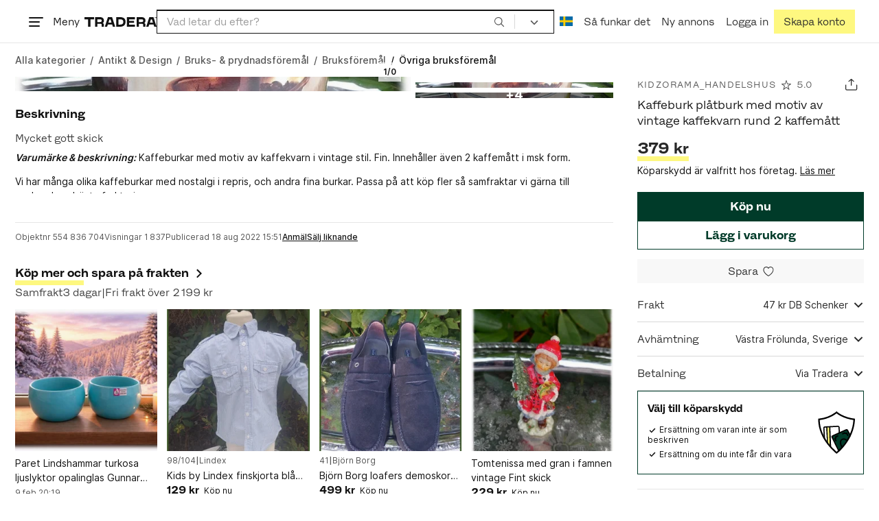

--- FILE ---
content_type: text/html; charset=utf-8
request_url: https://www.tradera.com/item/341385/554836704/kaffeburk-platburk-med-motiv-av-vintage-kaffekvarn-rund-2-kaffematt
body_size: 58617
content:
<!DOCTYPE html><html lang="sv" data-sentry-element="Html" data-sentry-component="TraderaDocument" data-sentry-source-file="_document.tsx"><head data-sentry-element="CustomHead" data-sentry-source-file="_document.tsx"><meta charSet="utf-8" data-next-head=""/><meta name="viewport" content="width=device-width, initial-scale=1" data-next-head=""/><title data-next-head="">Kaffeburk plåtburk me.. | Köp från kidzorama_handelshus på Tradera (554836704)</title><link rel="canonical" href="https://www.tradera.com/item/341385/554836704/kaffeburk-platburk-med-motiv-av-vintage-kaffekvarn-rund-2-kaffematt" data-next-head=""/><link rel="alternate" href="https://www.tradera.com/item/341385/554836704/kaffeburk-platburk-med-motiv-av-vintage-kaffekvarn-rund-2-kaffematt" hrefLang="sv-SE" data-next-head=""/><link rel="alternate" href="https://www.tradera.com/en/item/341385/554836704/kaffeburk-platburk-med-motiv-av-vintage-kaffekvarn-rund-2-kaffematt" hrefLang="en-US" data-next-head=""/><link rel="alternate" href="https://www.tradera.com/da/item/341385/554836704/kaffeburk-platburk-med-motiv-av-vintage-kaffekvarn-rund-2-kaffematt" hrefLang="da-DK" data-next-head=""/><link rel="alternate" href="https://www.tradera.com/de/item/341385/554836704/kaffeburk-platburk-med-motiv-av-vintage-kaffekvarn-rund-2-kaffematt" hrefLang="de-DE" data-next-head=""/><link rel="alternate" href="https://www.tradera.com/fr/item/341385/554836704/kaffeburk-platburk-med-motiv-av-vintage-kaffekvarn-rund-2-kaffematt" hrefLang="fr-FR" data-next-head=""/><link rel="alternate" href="https://www.tradera.com/nl/item/341385/554836704/kaffeburk-platburk-med-motiv-av-vintage-kaffekvarn-rund-2-kaffematt" hrefLang="nl-NL" data-next-head=""/><link rel="alternate" href="https://www.tradera.com/en/item/341385/554836704/kaffeburk-platburk-med-motiv-av-vintage-kaffekvarn-rund-2-kaffematt" hrefLang="x-default" data-next-head=""/><meta name="description" content="Köp Kaffeburk plåtburk med motiv av vintage kaffekvarn rund 2 kaffemått hos Tradera! Skick: Begagnad ✓ Fri Frakt ✓" data-next-head=""/><meta property="og:url" content="https://www.tradera.com/item/341385/554836704/kaffeburk-platburk-med-motiv-av-vintage-kaffekvarn-rund-2-kaffematt" data-next-head=""/><meta property="og:title" content="Kaffeburk plåtburk med motiv av vintage kaffekvarn rund 2 kaffemått" data-next-head=""/><meta property="og:description" content="Pris: 379 kr. Typ: Köp nu Köp &amp; sälj begagnade &amp; oanvända Övriga bruksföremål på Tradera." data-next-head=""/><meta property="og:image" content="http://img.tradera.net/images/760/495962760_07a710ac-1a2c-473c-9d1c-7d5ad6bcc00c.jpg" data-next-head=""/><meta property="og:image:secure_url" content="https://img.tradera.net/images/760/495962760_07a710ac-1a2c-473c-9d1c-7d5ad6bcc00c.jpg" data-next-head=""/><script type="application/ld+json" data-next-head="">{"@context":"https://schema.org","@type":"Product","name":"Kaffeburk plåtburk med motiv av vintage kaffekvarn rund 2 kaffemått","description":"Varum&#228;rke &amp; beskrivning: Kaffeburkar med motiv av kaffekvarn i vintage stil. Fin. Inneh&#229;ller &#228;ven 2 kaffem&#229;tt i msk form. Vi har m&#229;nga olika kaffeburkar med nostalgi i repris, och andra fina burkar. Passa p&#229; att k&#246;p fler s&#229; samfraktar vi g&#228;rna till marknadens b&#228;sta fraktpris.Material: Pl&#229;t M&#229;tten i plastStorlek och m&#229;tt: 17  cm h&#246;g och 13,5 cm i diameter. Skick: Fint skick Tips: Vi har m&#246;jlighet att samfrakta era varor, samt ge er fri frakt vid best&#228;llningar &#246;ver 2299 SEK, med undantag av konst/tavlor och glas. Vi har &#228;ven m&#246;jlighet att leverera era varor till Fr&#246;lunda Torg + Karl Johansgatan, G&#246;teborg f&#246;r 80 SEK, samt med service f&#246;r avgiftsfri avh&#228;mtning h&#228;r efter &#246;verenskommelse. Kidzorama Handelshus &#228;r f&#246;retaget som investerar i framtidens produkter som finns i begr&#228;nsad upplaga, med stigande efterfr&#229;gan och som har en best&#228;ndig v&#228;rde&#246;kning. V&#229;ra produkter &#228;r tidl&#246;sa klassiker fulla med karakt&#228;r &amp; identitet, som har en historia att ber&#228;tta. Vi har varorna laddade med nostalgi &amp; favoriter i repris, charmiga och tidl&#246;sa klassiker med l&#229;ng h&#229;llbarhet och kvalitet. Allt kommer s&#228;kert paketerat i fint skick och i h&#228;rliga f&#228;rger och former. Karakt&#228;r &#228;r h&#246;gvaluta f&#246;r oss, och i v&#229;rt byggande av varum&#228;rke. Som bonus minskar du &#228;ven ditt ekologiska fotavtryck n&#228;r du handlar f&#246;r oss.  Som bonus f&#229;r du &#228;ven: *Fraktfritt om Du best&#228;ller varor f&#246;r &#246;ver 2299 SEK inom Sverige, - med undantag f&#246;r glas och tavlor. *Tj&#228;nsten blixtsnabb leverans: utskick samma dag- l&#229;t oss f&#229; veta d&#229; vi m&#229;ste ge oss iv&#228;g till v&#229;rt lager en bit bort mot en extrakostnad av 75 SEK inom Sverige. Vi kan &#228;ven leverera till Fr&#246;lunda Torg och Karl Johansgatan, G&#246;teborg mot en avgift p&#229; 50 SEK. Du kan &#228;ven h&#228;mta avgiftsfritt i Fiskeb&#228;ck efter &#246;verenskommelse. Det g&#229;r inte att nyttja denna tj&#228;nst som lagerh&#229;llning mer &#228;n 2 veckor. Vid icke uth&#228;mtade paket debiteras en avgift om 399 kr.For International buyers: Please contact us before submitting your purchase so we can inform you about the shipping cost.","image":"https://img.tradera.net/medium/760/495962760_07a710ac-1a2c-473c-9d1c-7d5ad6bcc00c.jpg","url":"https://www.tradera.com/item/341385/554836704/kaffeburk-platburk-med-motiv-av-vintage-kaffekvarn-rund-2-kaffematt","brand":{"@type":"Brand"},"itemCondition":"https://schema.org/UsedCondition","manufacturer":{"@type":"Organization"},"offers":{"@type":"Offer","url":"https://www.tradera.com/item/341385/554836704/kaffeburk-platburk-med-motiv-av-vintage-kaffekvarn-rund-2-kaffematt","availability":"https://schema.org/InStock","price":"379","priceCurrency":"SEK","sku":"554836704"},"sku":"554836704"}</script><script type="application/ld+json" data-next-head="">{"@context":"https://schema.org","@type":"BreadcrumbList","itemListElement":[{"@type":"ListItem","item":{"@type":"Thing","@id":"https://www.tradera.com/category/20","name":"Antikt & Design"},"position":1},{"@type":"ListItem","item":{"@type":"Thing","@id":"https://www.tradera.com/category/2003","name":"Bruks- & prydnadsföremål"},"position":2},{"@type":"ListItem","item":{"@type":"Thing","@id":"https://www.tradera.com/category/200301","name":"Bruksföremål"},"position":3},{"@type":"ListItem","item":{"@type":"Thing","@id":"https://www.tradera.com/category/341385","name":"Övriga bruksföremål"},"position":4}]}</script><link rel="preconnect" as="script" href="https://sdk.privacy-center.org/"/><link rel="preconnect" href="//www.googletagmanager.com" crossorigin="anonymous" data-sentry-component="GoogleTagManagerPreconnect" data-sentry-source-file="google-tag-manager.tsx"/><link rel="preconnect" href="//www.google-analytics.com" crossorigin="anonymous"/><link rel="preconnect" href="//img.tradera.net" crossorigin="anonymous"/><link rel="preconnect" href="//lwadm.com" crossorigin="anonymous"/><link rel="dns-prefetch" href="//www.googletagmanager.com" crossorigin="anonymous" data-sentry-component="GoogleTagManagerPrefetch" data-sentry-source-file="google-tag-manager.tsx"/><link rel="dns-prefetch" href="//static.tradera.net" crossorigin="anonymous"/><link rel="dns-prefetch" href="https://sdk.privacy-center.org/" crossorigin="anonymous"/><link rel="dns-prefetch" href="//lwadm.com" crossorigin="anonymous"/><link rel="dns-prefetch" href="//www.google.com" crossorigin="anonymous"/><link rel="dns-prefetch" href="//www.googletagservices.com" crossorigin="anonymous"/><link rel="dns-prefetch" href="//partner.googleadservices.com" crossorigin="anonymous"/><link rel="dns-prefetch" href="//static.criteo.net" crossorigin="anonymous"/><link rel="dns-prefetch" href="//bat.bing.com" crossorigin="anonymous"/><link rel="dns-prefetch" href="//www.google-analytics.com" crossorigin="anonymous"/><link rel="dns-prefetch" href="//www.googleadservices.com" crossorigin="anonymous"/><link rel="dns-prefetch" href="//tpc.googlesyndication.com" crossorigin="anonymous"/><link rel="dns-prefetch" href="//stats.g.doubleclick.net" crossorigin="anonymous"/><link rel="dns-prefetch" href="//www.google.se" crossorigin="anonymous"/><link rel="dns-prefetch" href="//widget.criteo.com" crossorigin="anonymous"/><link rel="dns-prefetch" href="//googleads.g.doubleclick.net" crossorigin="anonymous"/><link rel="dns-prefetch" href="//securepubads.g.doubleclick.net" crossorigin="anonymous"/><link rel="dns-prefetch" href="//img.tradera.net" crossorigin="anonymous"/><link rel="dns-prefetch" href="//dis.eu.criteo.com" crossorigin="anonymous"/><meta name="application-name" content="Tradera" data-sentry-element="meta" data-sentry-source-file="meta-tags.tsx"/><meta property="og:site_name" content="Tradera" data-sentry-element="meta" data-sentry-source-file="meta-tags.tsx"/><meta property="fb:admins" content="100007926946860" data-sentry-element="meta" data-sentry-source-file="meta-tags.tsx"/><meta name="theme-color" content="#fff" data-sentry-element="meta" data-sentry-source-file="meta-tags.tsx"/><meta name="apple-mobile-web-app-status-bar-style" content="default" data-sentry-element="meta" data-sentry-source-file="meta-tags.tsx"/><meta name="apple-itunes-app" content="app-id=427984084, app-argument=trd://item/341385/554836704/kaffeburk-platburk-med-motiv-av-vintage-kaffekvarn-rund-2-kaffematt" data-sentry-element="meta" data-sentry-source-file="meta-tags.tsx"/><link rel="icon" href="https://static.tradera.net/nextweb/_next/static/media/favicon.6fe7e4fa.ico"/><link rel="icon" href="https://static.tradera.net/nextweb/_next/static/media/favicon.6fe7e4fa.ico" type="image/x-icon"/><link rel="apple-touch-icon" sizes="57x57" href="https://static.tradera.net/nextweb/_next/static/media/apple-touch-icon-57x57.361c3265.png"/><link rel="apple-touch-icon" sizes="60x60" href="https://static.tradera.net/nextweb/_next/static/media/apple-touch-icon-60x60.005e9332.png"/><link rel="apple-touch-icon" sizes="72x72" href="https://static.tradera.net/nextweb/_next/static/media/apple-touch-icon-72x72.29cdab54.png"/><link rel="apple-touch-icon" sizes="76x76" href="https://static.tradera.net/nextweb/_next/static/media/apple-touch-icon-76x76.0df6904d.png"/><link rel="apple-touch-icon" sizes="114x114" href="https://static.tradera.net/nextweb/_next/static/media/apple-touch-icon-114x114.6681ec9b.png"/><link rel="apple-touch-icon" sizes="144x144" href="https://static.tradera.net/nextweb/_next/static/media/apple-touch-icon-144x144.49b6797f.png"/><link rel="apple-touch-icon" sizes="120x120" href="https://static.tradera.net/nextweb/_next/static/media/apple-touch-icon-120x120.cde634e0.png"/><link rel="apple-touch-icon" sizes="152x152" href="https://static.tradera.net/nextweb/_next/static/media/apple-touch-icon-152x152.a7873c64.png"/><link rel="apple-touch-icon" sizes="180x180" href="https://static.tradera.net/nextweb/_next/static/media/apple-touch-icon-180x180.e89a3862.png"/><meta name="apple-mobile-web-app-title" content="Tradera" data-sentry-element="meta" data-sentry-source-file="favicons.tsx"/><link rel="icon" type="image/png" href="https://static.tradera.net/nextweb/_next/static/media/favicon-192x192.a328e993.png" sizes="192x192"/><link rel="icon" type="image/png" href="https://static.tradera.net/nextweb/_next/static/media/favicon-96x96.22a79e4f.png" sizes="96x96"/><link rel="icon" type="image/png" href="https://static.tradera.net/nextweb/_next/static/media/favicon-16x16.0da8b5d1.png" sizes="16x16"/><link rel="icon" type="image/png" href="https://static.tradera.net/nextweb/_next/static/media/favicon-32x32.40065f0e.png" sizes="32x32"/><meta name="msapplication-TileImage" content="https://static.tradera.net/nextweb/_next/static/media/ms-icon-144x144.49b6797f.png" data-sentry-element="meta" data-sentry-source-file="favicons.tsx"/><meta name="msapplication-TileColor" content="#2d3741" data-sentry-element="meta" data-sentry-source-file="favicons.tsx"/><script async="" src="https://securepubads.g.doubleclick.net/tag/js/gpt.js" crossorigin="anonymous" data-sentry-component="GooglePublisherTags" data-sentry-source-file="google-publisher-tags.tsx"></script><link data-next-font="size-adjust" rel="preconnect" href="/" crossorigin="anonymous"/><link rel="preload" href="https://static.tradera.net/nextweb/_next/static/css/6755f70f35cc8c32.css" as="style"/><link rel="stylesheet" href="https://static.tradera.net/nextweb/_next/static/css/6755f70f35cc8c32.css" data-n-g=""/><link rel="preload" href="https://static.tradera.net/nextweb/_next/static/css/7609370a5df739e1.css" as="style"/><link rel="stylesheet" href="https://static.tradera.net/nextweb/_next/static/css/7609370a5df739e1.css" data-n-p=""/><link rel="preload" href="https://static.tradera.net/nextweb/_next/static/css/f81a9c7f7d2c5dbd.css" as="style"/><link rel="stylesheet" href="https://static.tradera.net/nextweb/_next/static/css/f81a9c7f7d2c5dbd.css" data-n-p=""/><link rel="preload" href="https://static.tradera.net/nextweb/_next/static/css/4d232d03cf664b36.css" as="style"/><link rel="stylesheet" href="https://static.tradera.net/nextweb/_next/static/css/4d232d03cf664b36.css" data-n-p=""/><noscript data-n-css=""></noscript><meta name="sentry-trace" content="41adc40ec3e4b584d258d2a05d993098-a6c6e989f178a454-0"/><meta name="baggage" content="sentry-environment=production,sentry-release=1.0.5880,sentry-public_key=cf5c8c66d2ca4b3f8e77035271c5028c,sentry-trace_id=41adc40ec3e4b584d258d2a05d993098,sentry-org_id=67204,sentry-sampled=false,sentry-sample_rand=0.18097384347840184,sentry-sample_rate=0.0005"/></head><body class="site-pagename-VIP"><noscript data-sentry-component="GoogleTagManagerBodyScript" data-sentry-source-file="google-tag-manager.tsx"><iframe src="https://www.googletagmanager.com/ns.html?id=GTM-5TMB2D" height="0" width="0" style="display:none;visibility:hidden" title="Google Tag Manager"></iframe></noscript><div id="__next"><div class="site-container" data-sentry-component="BaseLayout" data-sentry-source-file="base-layout.tsx"><noscript data-sentry-component="NoScript" data-sentry-source-file="no-script.tsx">
                    <div class="alert alert-danger text-center mb-0">
                        <strong class="size-london">JavaScript är inaktiverat. Hemsidan kommer ha begränsad funktionalitet.</strong>
                    </div>
                </noscript><div class="sticky-outer-wrapper"><div class="sticky-inner-wrapper" style="position:relative;top:0px;z-index:200"><header class="site-header_header__r2mEf d-hybrid-none" id="site-header"><div class="site-header_content__Juhv2 d-flex flex-wrap gap-1 gap-md-2 py-2 px-2 px-xl-5"><a data-link-type="next-link" class="button_button__bmQqK button_theme__kbDOb button_theme-primary__QrqFX site-header_skipToContent__11Adw" data-sentry-element="Button" data-sentry-source-file="site-header.tsx" href="/item/341385/554836704/kaffeburk-platburk-med-motiv-av-vintage-kaffekvarn-rund-2-kaffematt#site-main">Till innehållet</a><nav aria-label="Huvudmeny" class="navbar z-modal ml-n1 ml-md-0 ml-lg-n1 ml-xl-0"><button class="button_button__bmQqK button_theme__kbDOb button_theme-text__b6_bC hamburger hamburger--squeeze  site-dropdown__hamburger" aria-labelledby="hamburger-button-label" aria-haspopup="true" aria-expanded="false" tabindex="0" data-sentry-element="Button" data-sentry-component="DropDownMenuHamburger" data-sentry-source-file="dropdown-menu-burger.tsx"><span class="hamburger-box" aria-hidden="true"><span class="hamburger-inner"></span></span><span id="hamburger-button-label" class="hamburger-label d-none d-lg-inline-block">Meny</span></button><div class="hidden" data-sentry-component="SeoLinks" data-sentry-source-file="seo-links.tsx"><a href="/category/1612">Accessoarer</a><a href="/category/20">Antikt &amp; Design</a><a href="/category/1611">Barnartiklar</a><a href="/category/33">Barnkläder &amp; Barnskor</a><a href="/category/302571">Barnleksaker</a><a href="/category/34">Biljetter &amp; Resor</a><a href="/category/32">Bygg &amp; Verktyg</a><a href="/category/11">Böcker &amp; Tidningar</a><a href="/category/12">Datorer &amp; Tillbehör</a><a href="/category/13">DVD &amp; Videofilmer</a><a href="/category/10">Fordon</a><a href="/category/14">Foto, Kameror &amp; Optik</a><a href="/category/15">Frimärken</a><a href="/category/36">Handgjort &amp; Konsthantverk</a><a href="/category/31">Hem &amp; Hushåll</a><a href="/category/17">Hemelektronik</a><a href="/category/18">Hobby</a><a href="/category/19">Klockor</a><a href="/category/16">Kläder</a><a href="/category/23">Konst</a><a href="/category/21">Musik</a><a href="/category/22">Mynt &amp; Sedlar</a><a href="/category/29">Samlarsaker</a><a href="/category/1623">Skor</a><a href="/category/340736">Skönhet</a><a href="/category/24">Smycken &amp; Ädelstenar</a><a href="/category/25">Sport &amp; Fritid</a><a href="/category/26">Telefoni, Tablets &amp; Wearables</a><a href="/category/1605">Trädgård &amp; Växter</a><a href="/category/30">TV-spel &amp; Datorspel</a><a href="/category/27">Vykort &amp; Bilder</a><a href="/category/28">Övrigt</a><a href="/inspiration">Inspiration</a></div></nav><div class="site-header_logo__tBmDA d-flex" id="slim-header__logo"><a data-link-type="next-link" class="d-flex align-items-center" aria-label="Startsidan" data-sentry-element="ALink" data-sentry-source-file="site-header.tsx" href="/"><svg viewBox="0 0 1401 1401" xmlns="http://www.w3.org/2000/svg" aria-hidden="true" class="site-header_app__nI3kG z-modal" data-sentry-element="TraderaAppLogo" data-sentry-source-file="site-header.tsx"><path d="M700 50A646 646 0 0050 701c0 173 68 337 191 459a646 646 0 00919 0 646 646 0 00191-459c0-174-68-338-191-460A646 646 0 00700 50zm1 1351c-188 0-364-73-496-205A696 696 0 010 701c0-188 73-364 205-496A696 696 0 01701 0c187 0 363 73 495 205a696 696 0 01205 496c0 187-73 363-205 495a696 696 0 01-495 205z"></path><path d="M379 979l-79 24-13-19 49-66 43 61zm-98 85l231-70-32-45-52 15-62-87 32-43-32-46-144 193 59 83zm466 131h-65c-27 0-41-10-41-33 0-21 13-32 41-32h65v65zm-161-33c0 48 32 84 96 84h120v-229h-55v67h-87c-11 0-17-5-17-12v-55h-54v56c0 15 12 27 28 29a70 70 0 00-31 60zm425-347L889 973l41 31 89-115 33 25-75 97 38 29 75-97 28 23-89 114 41 31 122-157-181-139m48-202l-8-39 124-26 9 40c11 53-4 81-46 90-43 8-68-12-79-65zm175-34l-19-94-225 45 19 93c18 85 72 122 141 108 74-15 102-66 84-152zM849 312l56-60 22 10-10 81-68-31zm43-123L727 364l51 24 37-39 96 45-6 54 50 23 28-239-91-43zM410 298l57-34c24-14 41-13 53 7 10 18 6 35-19 49l-57 34-34-56zm158-55c-24-41-71-56-127-23l-104 62 117 196 48-28-35-57 77-45c9-6 17-5 20 2l29 47 47-28-29-48c-8-13-24-17-39-11 10-22 9-46-4-67zM192 721l19-89 175 37 11-54-175-37 19-89-50-11-50 232 51 11m35 221l-4-5-17 12-5-8-5 4 14 20 5-3-6-8 18-12m-45-17l13-2-6 11 5 8 22-16-3-4-18 12 8-14-3-4-15 3h-1l18-12-3-5-22 15 5 8"></path></svg><svg viewBox="0 0 142 19" xmlns="http://www.w3.org/2000/svg" aria-hidden="true" class="site-header_normal__CtWs3 z-modal" data-sentry-element="TraderaLogo" data-sentry-source-file="site-header.tsx"><title>Tradera</title><path d="M30.6 0c5.2 0 7.8 3 7.8 7 0 2.1-.9 3.8-2.5 5 1.3.2 2.3 1.1 2.3 2.4V19h-4.4v-4.6c0-.6-.5-1-1.3-1H25.3V19h-4.4V0zm81.8 0c5.2 0 7.8 3 7.8 7 0 2.1-.9 3.8-2.5 5 1.3.2 2.3 1.1 2.3 2.4V19h-4.4v-4.6c0-.6-.5-1-1.3-1H107.1V19h-4.4V0zM18.9 0v4.3h-7.2V19H7.2V4.3H0V0zm80.6 0v4.3H87.8v3h9.8v4h-9.8v3.5h11.7V19H83.4V0zM70.2 0c7.1 0 10.7 3.1 10.7 9.4 0 5.9-3.8 9.6-10.8 9.6h-7.6V0zm65.7 0l6.1 19h-4.5l-1.4-4.3h-8.6l-1.4 4.3h-4.5l6.1-19zM54.4 0l6.1 19H56l-1.4-4.3H46L44.6 19h-4.5l6.1-19zm15.7 4.3h-3.2v10.5h3.2c4.4 0 6.4-1.6 6.4-5.3 0-3.6-2-5.2-6.4-5.2zm62.7 0h-1.9l-2.1 6.5h6zm-81.6 0h-1.9l-2.1 6.5h6zm-20.6 0h-5.3v5.4h5.3c2.3 0 3.3-1 3.3-2.7 0-2-1.1-2.7-3.3-2.7zm81.8 0h-5.3v5.4h5.3c2.3 0 3.3-1 3.3-2.7 0-2-1.1-2.7-3.3-2.7zm28-4.3l.4 1 .4-1h.7v2.2h-.5V.5l-.4 1.1h-.4l-.5-1.2v1.7h-.4V0zm-1 0v.4h-.7v1.7h-.5V.4h-.7V0z"></path></svg></a></div><div class="mt-1 mt-md-0 justify-content-center w-100 site-header_search___d1bo d-flex" id="slim-header__search"><form action="/search" method="GET" autoComplete="off" class="row no-gutters search-input_searchInputForm__tMSnK search-input_searchInputFormBorder__HfSlS" role="search" data-sentry-component="SearchInput" data-sentry-source-file="search-input.tsx"><div class="col h-100"><input aria-label="Sök efter saker, säljare eller en kategori." type="text" role="combobox" aria-controls="search-input-suggestions" aria-autocomplete="list" aria-expanded="false" class="form-control focus-visible search-input_searchInputField__8sm1Z search-input_formControl__V8nci" data-search-field="true" data-testid="search-input" name="q" placeholder="Vad letar du efter?" maxLength="98" value=""/><div class="position-relative"></div><fieldset class="search-input_searchInputFormButtons__Ub1je"><button class="button_button__bmQqK button_theme__kbDOb button_theme-unbutton__ZqdIo button_fluid__CPEZu h-100 px-2 focus-visible-inner text-gray-600" aria-label="Sök" title="Sök" type="submit"><svg viewBox="0 0 16 16" xmlns="http://www.w3.org/2000/svg" class="icon"><path clip-rule="evenodd" d="M3.4 3.5c-1.8 1.8-1.8 4.8 0 6.6s4.8 1.8 6.6 0 1.8-4.8 0-6.6a4.53 4.53 0 00-6.6 0zm-.7 7.4C.4 8.6.4 5 2.7 2.7s5.9-2.3 8.2 0c2.1 2.1 2.3 5.5.4 7.8l3.6 3.6c.2.2.2.6 0 .8s-.6.2-.8 0l-3.6-3.6a5.94 5.94 0 01-7.8-.4z" fill-rule="evenodd"></path></svg></button></fieldset></div><div class="d-none d-md-flex col-md-auto"><div class="position-relative"><button class="button_button__bmQqK button_theme__kbDOb button_theme-unbutton__ZqdIo search-input_categoryLabel__RGo8l unbutton bg-white position-relative text-styled d-flex align-items-center h-100 cursor-pointer focus-visible-inner " type="button" aria-labelledby="filterByCategoryLabel selectedCategoryName" data-sentry-element="DropdownMenuTrigger" data-sentry-source-file="search-category.tsx" aria-haspopup="menu" aria-expanded="false" data-state="closed"><span class="search-input_categoryName__icD0a px-2 font-hansen"><span id="filterByCategoryLabel" class="sr-only">Filtrera efter kategori</span><span class="px-1"><svg viewBox="0 0 16 16" xmlns="http://www.w3.org/2000/svg" class="icon icon-xs align-middle" data-sentry-element="ArrowDownIcon" data-sentry-component="DropdownIcon" data-sentry-source-file="dropdown-menu.tsx"><path d="M8 9.2l4.9-5 1.4 1.4L8 12 1.7 5.6l1.4-1.4z"></path></svg></span></span></button></div><input type="hidden" name="categoryId" value="0"/></div></form></div><nav aria-label="Kontomeny" data-orientation="horizontal" dir="ltr" class="menu_root__E_THG ml-auto" data-sentry-element="NavigationMenu.Root" data-sentry-component="Root" data-sentry-source-file="menu.tsx"><div style="position:relative"><ul data-orientation="horizontal" class="plain-list d-flex gap-1 gap-lg-2" data-sentry-element="NavigationMenu.List" data-sentry-component="List" data-sentry-source-file="menu.tsx" dir="ltr"><li class="site-header_menuOption__gHvzT d-none d-lg-flex" data-sentry-element="NavigationMenu.Item" data-sentry-component="Item" data-sentry-source-file="menu.tsx"><button class="button_button__bmQqK button_theme__kbDOb button_theme-text__b6_bC button_branded-text__anUaZ site-header_button__Eo_4o" aria-label="Nuvarande språk är Svenska" data-sentry-element="Button" data-sentry-source-file="localization-link.tsx" id="radix-:R68jd7f6:-trigger-radix-:R1u8jd7f6:" data-state="closed" aria-expanded="false" aria-controls="radix-:R68jd7f6:-content-radix-:R1u8jd7f6:" data-sentry-component="Trigger" data-radix-collection-item=""><span data-testid="localization-link" class="site-header_linkText__Hzw5_"><img src="https://static.tradera.net/nextweb/_next/static/images/se.5a79810b.svg" alt="Flag of SE" class="site-header_flag__QZX_z" data-sentry-component="Flag" data-sentry-source-file="flag.tsx"/></span></button></li><li class="site-header_menuOption__gHvzT d-none d-md-flex" data-sentry-element="NavigationMenu.Item" data-sentry-component="Item" data-sentry-source-file="menu.tsx"><a data-link-type="next-link" class="button_button__bmQqK button_theme__kbDOb button_theme-text__b6_bC site-header_button__Eo_4o" data-sentry-element="Button" data-sentry-source-file="how-tradera-works.tsx" id="radix-:R68jd7f6:-trigger-radix-:R2u8jd7f6:" data-state="closed" aria-expanded="false" aria-controls="radix-:R68jd7f6:-content-radix-:R2u8jd7f6:" data-sentry-component="Trigger" data-radix-collection-item="" href="/how-to-buy"><span class="site-header_linkText__Hzw5_">Så funkar det</span></a></li><li class="site-header_menuOption__gHvzT z-modal d-none d-xl-flex"><a href="/selling/new" class="button_button__bmQqK button_theme__kbDOb button_theme-text__b6_bC site-header_button__Eo_4o" aria-label="Ny annons" title="Ny annons" data-sentry-element="Button" data-sentry-component="NewListingLink" data-sentry-source-file="new-listing-link.tsx" data-link-type="a-link"><span class="site-header_linkText__Hzw5_">Ny annons</span></a></li><li class="site-header_menuOption__gHvzT z-header"><button class="button_button__bmQqK button_theme__kbDOb button_theme-text__b6_bC z-modal site-header_button__Eo_4o" aria-haspopup="true" aria-expanded="false" id="profile-button" data-sentry-element="Button" data-sentry-component="ProfileLink" data-sentry-source-file="profile-link.tsx"><div class="d-flex gap-1"><span class="site-header_linkText__Hzw5_">Logga in</span></div></button></li><li class="site-header_menuOption__gHvzT z-header d-none d-sm-flex align-items-end"><a href="/register" class="button_button__bmQqK button_theme__kbDOb button_theme-highlight__2p_cZ" data-sentry-element="Button" data-sentry-component="SignUpLink" data-sentry-source-file="sign-up-link.tsx" data-link-type="a-link"><span class="site-header_linkText__Hzw5_">Skapa konto</span></a></li></ul></div></nav></div></header><div class="loader-line_line__vRd0T" data-sentry-component="LoaderLine" data-sentry-source-file="loader-line.tsx"></div></div></div><div class="Toastify"></div><div id="measure-100vh" style="height:100vh;position:absolute"></div><div class="site-main" id="site-main" tabindex="-1"><div class="site-width_wrapper__WuUV8 px-2 px-md-3 px-lg-2 px-xl-1" data-sentry-element="SiteWidth" data-sentry-component="SiteWidth" data-sentry-source-file="site-width.tsx"><div class="position-relative"><nav aria-label="Brödsmulor" data-testid="breadcrumbs" class="d-flex align-items-center my-1" data-sentry-component="Breadcrumbs" data-sentry-source-file="breadcrumbs.tsx"><ol itemscope="" itemType="https://schema.org/BreadcrumbList" class="list-inline d-flex plain-list flex-md-wrap flex-nowrap align-items-center text-inter-medium overflow-x-auto hide-scrollbar text-gray-600 p-1 ml-n1" data-breadcrumb=""><li itemProp="itemListElement" itemscope="" itemType="https://schema.org/ListItem" class="list-inline-item text-nowrap"><span class="mx-1 d-none" aria-hidden="true">/</span><a data-link-type="next-link" data-ga-category="Search" data-ga-action="Breadcrumb" data-ga-label="All" itemType="https://schema.org/Thing" itemProp="item" aria-label="Gå till Alla kategorier" href="/categories"><span itemProp="name" class="size-dublin text-nowrap" data-sentry-component="TextElement" data-sentry-source-file="breadcrumbs.tsx">Alla kategorier</span></a><meta itemProp="position" content="1"/></li><li itemProp="itemListElement" itemscope="" itemType="https://schema.org/ListItem" class="list-inline-item text-nowrap"><span class="mx-1" aria-hidden="true">/</span><a data-link-type="next-link" data-ga-category="Search" data-ga-action="Breadcrumb" data-ga-label="L1" itemType="https://schema.org/Thing" itemProp="item" aria-label="Gå till Antikt &amp; Design" href="/category/20"><span itemProp="name" class="size-dublin text-nowrap" data-sentry-component="TextElement" data-sentry-source-file="breadcrumbs.tsx">Antikt &amp; Design</span></a><meta itemProp="position" content="2"/></li><li itemProp="itemListElement" itemscope="" itemType="https://schema.org/ListItem" class="list-inline-item text-nowrap"><span class="mx-1" aria-hidden="true">/</span><a data-link-type="next-link" data-ga-category="Search" data-ga-action="Breadcrumb" data-ga-label="L2" itemType="https://schema.org/Thing" itemProp="item" aria-label="Gå till Bruks- &amp; prydnadsföremål" href="/category/2003"><span itemProp="name" class="size-dublin text-nowrap" data-sentry-component="TextElement" data-sentry-source-file="breadcrumbs.tsx">Bruks- &amp; prydnadsföremål</span></a><meta itemProp="position" content="3"/></li><li itemProp="itemListElement" itemscope="" itemType="https://schema.org/ListItem" class="list-inline-item text-nowrap"><span class="mx-1" aria-hidden="true">/</span><a data-link-type="next-link" data-ga-category="Search" data-ga-action="Breadcrumb" data-ga-label="L3" itemType="https://schema.org/Thing" itemProp="item" aria-label="Gå till Bruksföremål" href="/category/200301"><span itemProp="name" class="size-dublin text-nowrap" data-sentry-component="TextElement" data-sentry-source-file="breadcrumbs.tsx">Bruksföremål</span></a><meta itemProp="position" content="4"/></li><li itemProp="itemListElement" itemscope="" itemType="https://schema.org/ListItem" class="list-inline-item text-nowrap text-dark"><span class="mx-1" aria-hidden="true">/</span><a data-link-type="next-link" data-ga-category="Search" data-ga-action="Breadcrumb" data-ga-label="L4" itemType="https://schema.org/Thing" itemProp="item" aria-current="page" aria-label="Nuvarande sida: Övriga bruksföremål" href="/category/341385"><span itemProp="name" class="size-dublin text-nowrap" data-sentry-component="TextElement" data-sentry-source-file="breadcrumbs.tsx">Övriga bruksföremål</span></a><meta itemProp="position" content="5"/></li></ol></nav><div class="partially-hidden-content_wrapper__so7xY" data-sentry-component="PartiallyHiddenContent" data-sentry-source-file="partially-hidden-content.tsx"><div id="collapsed_auction_details" class="partially-hidden-content_childrenWrapper__7hrjr"><main class="d-md-flex" data-sentry-component="Columns" data-sentry-source-file="layout-b.tsx"><div class="layout-b_aside__1LoOC" role="region" aria-labelledby="view-item-main"><div class="d-flex align-items-center mb-1" data-sentry-component="ActionButtonsBar" data-sentry-source-file="action-buttons.tsx"><a data-link-type="next-link" class="d-flex d-inline-flex align-items-center text-dark justify-content-between mr-2 overflow-hidden" title="kidzorama_handelshus" data-sentry-element="ALink" data-sentry-source-file="action-buttons.tsx" href="/profile/items/4302261/kidzorama-handelshus"><p class="text_reset__qhVLr text_wrapper__g8400 text_size-oslo__rGZBE text-gray-600 font-hansen text-uppercase text-truncate flex-grow-1" style="letter-spacing:0.1em;text-decoration:inherit" data-sentry-element="Text" data-sentry-source-file="action-buttons.tsx">kidzorama_handelshus</p><svg viewBox="0 0 16 16" xmlns="http://www.w3.org/2000/svg" class="icon icon-sm icon-gray-600 mx-1"><path clip-rule="evenodd" d="M8.5 1.4C8.4 1.1 8.2 1 8 1s-.4.1-.5.4L6.1 6H1.5c-.2 0-.4.1-.5.3 0 .2 0 .5.2.7l3.7 2.7-1.4 4.7c-.1.2 0 .5.2.6s.4.1.6 0L8 12l3.7 2.9c.2.1.4.1.6 0s.3-.4.2-.6l-1.4-4.7L14.8 7c.2-.2.2-.4.2-.6-.1-.2-.3-.4-.5-.4H9.9zM8 3L6.9 6.6c0 .2-.2.4-.5.4H3l2.8 2c.2.1.2.3.2.6L4.9 13l2.8-2.1c.2-.1.4-.1.6 0l2.8 2.1L10 9.5c0-.2 0-.4.2-.6L13 7H9.6c-.3 0-.5-.2-.5-.4z" fill-rule="evenodd"></path></svg><p class="text_reset__qhVLr text_wrapper__g8400 text_size-oslo__rGZBE text-gray-600 font-hansen">5.0</p></a><div class="ml-auto d-flex"><button class="button_button__bmQqK button_theme__kbDOb button_theme-text__b6_bC py-0 px-0 px-md-1 ml-auto" aria-label="Dela annons" title="Dela annons" data-sentry-element="Button" data-sentry-source-file="share-button.tsx"><span class="d-flex align-items-center w-100 justify-content-center"><span class="d-flex"><svg viewBox="0 0 21 21" xmlns="http://www.w3.org/2000/svg" class="icon icon-md"><g clip-rule="evenodd" fill-rule="evenodd"><path d="M17.34 17.51a.6.6 0 00.6-.6V11c0-.33.28-.6.62-.6.33 0 .6.27.6.6v5.9c0 1-.81 1.81-1.82 1.81H3.94a1.82 1.82 0 01-1.84-1.81V11c0-.33.28-.6.61-.6s.61.27.61.6v5.9c0 .33.28.6.61.6z"></path><path d="M10.63 12.07a.6.6 0 01-.61-.6V3.92l-2.5 2.21a.61.61 0 01-.87-.05.6.6 0 01.05-.85l3.52-3.11c.23-.2.58-.2.81 0l3.52 3.1c.25.23.28.61.05.86a.61.61 0 01-.86.05l-2.5-2.21v7.53a.6.6 0 01-.61.61z"></path></g></svg></span></span></button></div></div><h1 class="heading_reset__PaAEB size-london text-styled font-light text-break mb-1 lh-md" id="view-item-main" style="line-height:1.7rem" data-verify-test-item-title="true" data-sentry-element="Heading" data-sentry-source-file="title.tsx">Kaffeburk plåtburk med motiv av vintage kaffekvarn rund 2 kaffemått</h1><div class="separators_sm-separator__mmIaw mb-1" data-sentry-component="Bidding" data-sentry-source-file="bidding.tsx"><section class="bid-details pt-1 pb-3" data-sentry-component="PriceDetails" data-sentry-source-file="price-details.tsx"><div class=" align-items-baseline "><div class="d-flex flex-column align-items-baseline justify-content-between "><div class="d-flex align-items-baseline mt-1"><span class="d-inline-block text-nowrap size-berlin bid-details-amount mb-0 branded-underline mb-2">379 kr</span></div></div><div id="buyer-protection-info" class="size-dublin font-weight-normal mt-0" data-sentry-component="BuyerProtectionInfo" data-sentry-source-file="buyer-protection-info.tsx">Köparskydd är valfritt hos företag. <button class="button_button__bmQqK button_theme__kbDOb button_theme-link__y9e_l font-weight-normal" aria-labelledby="buyer-protection-info">Läs mer</button></div></div></section><section><div class="d-flex gap-x-2 gap-y-2 flex-column align-items-normal mb-md-2"><button class="button_button__bmQqK button_theme__kbDOb button_theme-primary__QrqFX undefined button_branded-text__anUaZ button_size-md__5POcX font-weight-bold">Köp nu</button><button class="button_button__bmQqK button_theme__kbDOb button_theme-primary__QrqFX button_outline__EasoG button_branded-text__anUaZ button_size-md__5POcX font-weight-bold">Lägg i varukorg</button></div><div class="position-relative" data-sentry-component="OptionalWrapper" data-sentry-source-file="popover.tsx"><button class="button_button__bmQqK button_theme__kbDOb button_theme-light___dOU_ button_fluid__CPEZu d-flex justify-content-center align-items-center" data-add-to-wish-list="true" aria-pressed="false" aria-label="Spara i minneslistan" data-popover-anchor="true" data-sentry-element="RadixPopover.Anchor" data-sentry-source-file="popover.tsx"><span class="text-styled mr-1">Spara</span><div class="position-relative"><svg viewBox="0 0 16 16" xmlns="http://www.w3.org/2000/svg" class="icon"><path clip-rule="evenodd" d="M8 2.5C7.1 1.2 5.4.8 4 1.1 2.1 1.5.5 3 .5 5.6c0 2.7 2 6 7.2 9.3.2.1.4.1.5 0 5.3-3.3 7.2-6.6 7.2-9.3 0-2.6-1.6-4.2-3.5-4.5-1.3-.3-3 .1-3.9 1.4zm-3.8-.4c-1.4.3-2.7 1.4-2.7 3.5s1.6 5.1 6.5 8.3c4.9-3.2 6.5-6.2 6.5-8.3S13.2 2.3 11.8 2s-2.9.3-3.4 1.6c0 .3-.2.4-.4.4s-.4-.1-.5-.3c-.4-1.3-1.9-1.9-3.3-1.6z" fill-rule="evenodd"></path></svg></div></button></div></section></div><div class="bg-white accordion_accordion__8qVfO mb-2" data-sentry-component="Accordion" data-sentry-source-file="accordion.tsx"><div class="accordion_accordionItem__O_rEs" data-sentry-component="AccordionItem" data-sentry-source-file="accordion.tsx"><button class="button_button__bmQqK button_theme__kbDOb button_theme-unbutton__ZqdIo button_branded-text__anUaZ d-flex align-items-center text-left w-100 pointer-events cursor-pointer pt-2 pb-2" type="button" id="accordion-button-:Rn6aq5d7f6:" aria-controls="accordion-panel-:Rn6aq5d7f6:" aria-expanded="false"><span class="flex-grow-1 flex-shrink-0">Frakt</span><span class="ml-auto d-block text-nowrap text-truncate text-right pl-1 font-weight-normal font-inter">47 kr DB Schenker</span><span><span class="flex-grow-1 pl-1"><svg viewBox="0 0 16 16" xmlns="http://www.w3.org/2000/svg" class="icon icon-sm"><path d="M8 9.2l4.9-5 1.4 1.4L8 12 1.7 5.6l1.4-1.4z"></path></svg></span></span></button><div id="accordion-panel-:Rn6aq5d7f6:" role="region" aria-labelledby="accordion-button-:Rn6aq5d7f6:" hidden="" class="accordion_item-body__frEdG accordion_collapsed__RuAcd"><div class="mb-2"><p class="text_reset__qhVLr text_wrapper__g8400 text_size-paris__v1cXZ text-gray-700 mb-1" data-testid="buyer-region" data-sentry-element="Text" data-sentry-component="BuyerRegionText" data-sentry-source-file="options-display.tsx">Fraktpris inom Sverige</p><p class="text_reset__qhVLr text_wrapper__g8400 text_size-paris__v1cXZ" data-testid="shipping-display-text">47 kr DB Schenker<span class="text-success tooltip_container ml-1"><svg xmlns="http://www.w3.org/2000/svg" viewBox="0 0 16 16" class="icon"><path d="M11.93 2.03a7.69 7.69 0 00-5.55 1.18 6.2 6.2 0 00-1.93 2.2 4.23 4.23 0 00-.59 2.35c.03.26-.16.5-.43.52a.5.5 0 01-.55-.4 5.1 5.1 0 01.69-2.9c.52-.96 1.3-1.9 2.24-2.53C8.75.48 11.67.95 13.52 1.38c.26.06.42.3.37.54l-.03.17C13.53 3.77 13 5.1 10.78 6.9c-.66.53-1.6 1.1-2.55 1.52-.91.43-1.91.77-2.65.77a.48.48 0 01-.5-.47c0-.26.22-.47.5-.47.5 0 1.32-.25 2.22-.67.88-.4 1.75-.93 2.33-1.4 1.65-1.33 2.24-1.85 2.6-3.49-.12.06-.23.1-.33.16-2.5 1.2-4.76 2.3-7.32 5.71-.42.57-.95 1.7-1.38 2.9A11.13 11.13 0 003 14.6c0 .26-.23.47-.5.47a.48.48 0 01-.5-.47c0-.86.33-2.18.76-3.4.43-1.24 1-2.47 1.51-3.16 2.7-3.59 5.15-4.79 7.66-6z"></path><path d="M13.59 1.72S8.23 3.78 3.7 9.55c0 0 2.47 1.24 6.6-2.06 4.11-3.3 3.29-5.77 3.29-5.77z"></path></svg><span class="tooltip tooltip-success px-1 py-0 text-nowrap shipping-options_min-width-0__Ntx4U">Klimatkompenseras</span></span></p><div class="mt-2"><p class="text_reset__qhVLr text_wrapper__g8400 text_size-paris__v1cXZ font-medium">Mer info</p><div>-</div></div><div class="d-inline-flex align-items-center flex-wrap gap-1 text-gray-700 mt-2" data-sentry-component="CombinedShippingHeader" data-sentry-source-file="combined-shipping-header.tsx"><p class="text_reset__qhVLr text_wrapper__g8400 text_size-paris__v1cXZ" data-sentry-element="Text" data-sentry-source-file="combined-shipping-header.tsx">Samfrakt</p><span>3 dagar</span><span>|</span><span>Fri frakt över 2 199 kr</span></div></div></div></div><div class="accordion_accordionItem__O_rEs" data-sentry-component="AccordionItem" data-sentry-source-file="accordion.tsx"><button class="button_button__bmQqK button_theme__kbDOb button_theme-unbutton__ZqdIo button_branded-text__anUaZ d-flex align-items-center text-left w-100 pointer-events cursor-pointer pt-2 pb-2" type="button" id="accordion-button-:R1n6aq5d7f6:" aria-controls="accordion-panel-:R1n6aq5d7f6:" aria-expanded="false"><span class="flex-grow-1 flex-shrink-0">Avhämtning</span><span class="ml-auto d-block text-nowrap text-truncate text-right pl-1 font-weight-normal font-inter">Västra Frölunda, Sverige</span><span><span class="flex-grow-1 pl-1"><svg viewBox="0 0 16 16" xmlns="http://www.w3.org/2000/svg" class="icon icon-sm"><path d="M8 9.2l4.9-5 1.4 1.4L8 12 1.7 5.6l1.4-1.4z"></path></svg></span></span></button><div id="accordion-panel-:R1n6aq5d7f6:" role="region" aria-labelledby="accordion-button-:R1n6aq5d7f6:" hidden="" class="accordion_item-body__frEdG accordion_collapsed__RuAcd"><div><div class="d-flex mb-2"><p class="text_reset__qhVLr text_wrapper__g8400 text_size-paris__v1cXZ" data-testid="pickup">Kan hämtas i</p><div class="ml-auto"><a href="https://www.google.com/maps/search/?api=1&amp;query=V%C3%A4stra%20Fr%C3%B6lunda%2C%2042656%2C%20SE" class="button_button__bmQqK button_theme__kbDOb button_theme-link__y9e_l" target="_blank" data-link-type="a-link">Västra Frölunda, Sverige</a></div></div><div class="mb-2"><div class="shipping-options_leaftlet-placeholder__LOnI6 animation-loading-shimmer border"></div></div></div></div></div><div class="border-bottom"><div class="accordion_accordionItem__O_rEs" data-sentry-component="AccordionItem" data-sentry-source-file="accordion.tsx"><button class="button_button__bmQqK button_theme__kbDOb button_theme-unbutton__ZqdIo button_branded-text__anUaZ d-flex align-items-center text-left w-100 pointer-events cursor-pointer pt-2 pb-2" type="button" id="accordion-button-:Rp6aq5d7f6:" aria-controls="accordion-panel-:Rp6aq5d7f6:" aria-expanded="false"><span class="flex-grow-1 flex-shrink-0">Betalning</span><span class="ml-auto d-block text-nowrap text-truncate text-right pl-1 font-weight-normal font-inter">Via Tradera</span><span><span class="flex-grow-1 pl-1"><svg viewBox="0 0 16 16" xmlns="http://www.w3.org/2000/svg" class="icon icon-sm"><path d="M8 9.2l4.9-5 1.4 1.4L8 12 1.7 5.6l1.4-1.4z"></path></svg></span></span></button><div id="accordion-panel-:Rp6aq5d7f6:" role="region" aria-labelledby="accordion-button-:Rp6aq5d7f6:" hidden="" class="accordion_item-body__frEdG accordion_collapsed__RuAcd"><div class="d-flex gap-x-2 gap-y-2 flex-column align-items-normal pb-3" data-sentry-element="Space" data-sentry-source-file="payment-options.tsx"><p class="text_reset__qhVLr text_wrapper__g8400 text_size-paris__v1cXZ text-gray-700 mb-0" data-sentry-element="Text" data-sentry-source-file="payment-options.tsx">Alla betalningar granskas av Tradera för din säkerhet.</p><div class="d-flex align-items-center flex-wrap gap-1"><div class="payment-method-logo_logo-with-border__yeWVu" title="Swish"><img src="https://static.tradera.net/nextweb/_next/static/images/swish_horizontal.2c6cf693.svg" loading="lazy" alt="Swish"/></div><div class="payment-method-logo_logo-with-border__yeWVu payment-method-logo_narrow__NvZ5_" style="padding:6px" title="Kort"><img src="https://static.tradera.net/nextweb/_next/static/images/visa.eab606d5.svg" loading="lazy" alt="Kort"/></div><div class="payment-method-logo_logo-with-border__yeWVu payment-method-logo_narrow__NvZ5_ justify-content-center" style="padding:3px" title="Kort"><img src="https://static.tradera.net/nextweb/_next/static/images/maestro_vertical.ea69c057.svg" loading="lazy" alt="Kort" class="payment-method-logo_logoDouble__qhPwF"/><img src="https://static.tradera.net/nextweb/_next/static/images/mastercard_vertical.1a45709d.svg" loading="lazy" alt="Kort" class="payment-method-logo_logoDouble__qhPwF"/></div><img src="https://static.tradera.net/nextweb/_next/static/images/klarna.72c8202f.svg" loading="lazy" class="payment-method-logo_logo-without-border__tvsjJ" alt="Klarna"/><img src="https://static.tradera.net/nextweb/_next/static/images/apple-pay.3451619b.svg" loading="lazy" class="payment-method-logo_logo-without-border__tvsjJ" alt="Apple Pay"/><img src="https://static.tradera.net/nextweb/_next/static/images/google-pay.5a4d9214.svg" loading="lazy" class="payment-method-logo_logo-without-border__tvsjJ" alt="Google Pay"/><img src="https://static.tradera.net/nextweb/_next/static/images/trustly.a19a6b61.svg" loading="lazy" class="payment-method-logo_logo-with-border__yeWVu" alt="Trustly" style="padding:5px 5px 3px 5px"/></div><div class="text-gray-600 size-oslo"><div>Direktbetalning | Delbetalning | Faktura</div><div class="d-flex align-items-center flex-wrap mt-1"><div class="d-flex align-items-center flex-wrap mt-1" id="vip-payment-buyer-protection">Köparskyddet gäller alla betalsätt<svg viewBox="0 0 16 16" xmlns="http://www.w3.org/2000/svg" class="icon mx-1" aria-hidden="true"><path d="M8 .5C9.8 2.4 12.5 3 14.6 3c0 5.4-3 10.1-6.6 12.5C4.5 13.1 1.4 8.4 1.4 3 3.5 3 6.2 2.4 8 .5zm0 1.4l-.2.1a9.88 9.88 0 01-5 1.9l-.3.1v.1c.3 3.9 2.4 7.7 5.3 10l.2.2.2-.2c2.9-2.4 5-6.1 5.3-10V4h-.3c-1.9-.2-3.6-.8-5-1.9zm0 1.2v10l.2-.1c2.1-2 3.6-5 3.8-8.2v-.1h-.2a7.7 7.7 0 01-3.6-1.5z"></path></svg><button class="button_button__bmQqK button_theme__kbDOb button_theme-link__y9e_l size-oslo" aria-labelledby="vip-payment-buyer-protection">Läs mer</button></div></div></div></div></div></div><div class="promoted-box-without-button_box__tP1O5 mb-3" data-sentry-component="PromotedBoxWithoutButton" data-sentry-source-file="promoted-box-without-button.tsx"><div><p class="text_reset__qhVLr text_wrapper__g8400 text_size-paris__v1cXZ font-heavy font-hansen mb-2" data-sentry-element="Text" data-sentry-source-file="promoted-box-without-button.tsx">Välj till köparskydd</p><ul class="mb-0 size-oslo"><li class="mb-1"><svg xmlns="http://www.w3.org/2000/svg" viewBox="0 0 16 16" class="icon icon-xs"><path fill-rule="evenodd" clip-rule="evenodd" d="M3 8.2L4.2 7l2.4 2.5L11.8 4 13 5.3 6.6 12z"></path></svg> <!-- -->Ersättning om varan inte är som beskriven</li><li class="mb-1"><svg xmlns="http://www.w3.org/2000/svg" viewBox="0 0 16 16" class="icon icon-xs"><path fill-rule="evenodd" clip-rule="evenodd" d="M3 8.2L4.2 7l2.4 2.5L11.8 4 13 5.3 6.6 12z"></path></svg> <!-- -->Ersättning om du inte får din vara</li></ul></div><div class="promoted-box-without-button_icon__QoDrc"><svg xmlns="http://www.w3.org/2000/svg" fill="none" viewBox="0 0 49 57" class="icon"><path fill="#003B29" d="M18.55 34.55l8.78 17.76 14.7-19.14c.28-.5-.33-2.05-.59-2.56l-2.6-5.2a1.74 1.74 0 00-2.26-.82l-17.15 7.7a1.74 1.74 0 00-.88 2.26z"></path><path fill="#000" fill-rule="evenodd" d="M19.79 33.08a.86.86 0 00-.44 1.13l8.75 18.64 13.24-19.77c.48.24-.2-1.33-.34-1.6l-2.93-5.69a.87.87 0 00-1.13-.4l-17.15 7.69zm-2.04 1.82a2.6 2.6 0 011.33-3.41l17.15-7.69a2.6 2.6 0 013.4 1.22l2.93 5.7c.39.77.36 1.69-.07 2.44L27 53.67 17.75 34.9zm4.36-1.75l3.21-1.36a.87.87 0 11.68 1.6l-1.86.79-.01.52a2.85 2.85 0 01-.87 1.78l.9 1.92a.87.87 0 11-1.58.73l-1.54-3.3.72-.4c.47-.25.6-.6.64-.92a1.8 1.8 0 00-.04-.59v-.02l-.25-.75zm9.42-3.2A.87.87 0 0132 28.8l3.2-1.32.4.45c.31.32.66.39.99.36a1.9 1.9 0 00.57-.14l.75-.37.4.74-.77.41.77-.4.01.01.03.06a54.94 54.94 0 011.4 2.89.87.87 0 01-1.6.67 29.86 29.86 0 00-1.04-2.19c-.12.03-.25.04-.38.05a2.9 2.9 0 01-1.92-.5l-2.15.89a.87.87 0 01-1.13-.47z" clip-rule="evenodd"></path><path fill="#000" fill-rule="evenodd" d="M30.41 42.71a11.87 11.87 0 002.4 5.1l-1.38 1.08a13.63 13.63 0 01-2.73-5.87c-.43-2.41-.14-5.18 2.33-6.63a5.34 5.34 0 014.71-.24c.68.27 1.29.63 1.77 1.02.48.37.89.81 1.12 1.26l-1.54.8c-.08-.15-.29-.4-.66-.7a5.25 5.25 0 00-1.32-.76 3.6 3.6 0 00-3.2.12c-1.5.88-1.89 2.64-1.5 4.82z" clip-rule="evenodd"></path><path fill="#FEF880" d="M12.3 43.07l-1.42-21.66 3.9-.2 1.16 22.88-3.64-1.02z"></path><path fill="#000" fill-rule="evenodd" d="M9.05 21.46a.79.79 0 00-.75.83l.77 13.87-1.58.09-.76-13.88a2.37 2.37 0 012.24-2.49l16.92-.86a2.37 2.37 0 012.49 2.25l.23 7.38-1.58.08-.23-7.38a.79.79 0 00-.83-.75l-9.93.5 1.04 25.8-5.46-4.85-1.05-20.67-1.52.08zm3.1-.16l.78 20.7 2.3 5-.77-25.8-2.3.11z" clip-rule="evenodd"></path><path fill="#000" fill-rule="evenodd" d="M23.58.62l-.02.02a8.26 8.26 0 01-.35.3l-1.16.87A44.5 44.5 0 01.93 9.6L0 9.69v.93c0 13.46 5.94 24.7 11.82 32.52A74.82 74.82 0 0022.6 54.66a38.48 38.48 0 001.02.83l.01.02.63-.81-.62.81.61.47.63-.46-.62-.82.62.82.02-.02a6 6 0 00.24-.19l.72-.59c.62-.51 1.5-1.27 2.55-2.28 2.1-2 4.92-4.96 7.78-8.8 5.71-7.66 11.63-18.87 12.33-32.97l.05-.95-.94-.12a50.13 50.13 0 01-17.16-5.27 33.51 33.51 0 01-5.2-3.4 10.63 10.63 0 01-.29-.27h-.01L24.29 0l-.7.62zm.68 52.76l.29-.23a67.87 67.87 0 0010-10.73c5.42-7.28 10.99-17.78 11.87-30.92A51.75 51.75 0 0129.5 6.14a35.56 35.56 0 01-5.26-3.41A42.12 42.12 0 0118.5 6.4a46.6 46.6 0 01-16.44 5.14c.26 12.45 5.8 22.92 11.4 30.37a72.76 72.76 0 0010.8 11.47z" clip-rule="evenodd"></path></svg></div></div></div></div><div class="d-flex flex-column mt-3 mb-3 mb-lg-5" data-sentry-component="SellerDetails" data-sentry-source-file="seller-details.tsx"><a data-link-type="next-link" class="seller-details_seller-profile-link__4pNRZ d-flex d-inline-flex text-dark justify-content-between" title="kidzorama_handelshus" data-sentry-element="ALink" data-sentry-source-file="seller-details.tsx" href="/profile/items/4302261/kidzorama-handelshus"><div class="d-flex flex-column overflow-hidden"><p class="size-london mb-0 text-truncate font-hansen font-weight-bold seller-alias pb-1">kidzorama_handelshus</p><div><p class="text_reset__qhVLr text_wrapper__g8400 text_size-paris__v1cXZ text-gray-600 font-medium text-truncate my-auto" data-sentry-element="Text" data-sentry-source-file="seller-details.tsx">Västra Frölunda<!-- -->, <!-- -->Sverige</p></div></div><div class="d-flex justify-content-end w-50"><div class="mr-1"><div class="d-flex mr-1" data-sentry-component="RatingStar" data-sentry-source-file="rating-star.tsx"><svg viewBox="0 0 16 16" xmlns="http://www.w3.org/2000/svg" class="icon icon-md" data-sentry-element="RatingIcon" data-sentry-source-file="rating-star.tsx"><path clip-rule="evenodd" d="M8 1l1.7 5.3H15l-4.3 3.3 1.6 5.4L8 11.7 3.7 15l1.6-5.4L1 6.3h5.3z" fill-rule="evenodd"></path></svg><p class="text_reset__qhVLr text_wrapper__g8400 text_size-paris__v1cXZ font-hansen ml-1 my-auto" data-sentry-element="Text" data-sentry-source-file="rating-star.tsx">5.0</p></div></div><div class="seller-details_seller-profile-image__5YEaB ml-1" data-sentry-component="SellerProfileImage" data-sentry-source-file="seller-details.tsx"><img loading="lazy" src="https://img.tradera.net/heroimages/small-square/df208fa5-46c6-4bbf-91fb-aa5a11898924.jpg" alt="kidzorama_handelshus"/></div></div></a><div class="d-flex-column text-gray-600 my-2" data-sentry-component="SellerAttributes" data-sentry-source-file="seller-attributes.tsx"><div class="d-flex align-items-center mb-1" data-sentry-component="SellerAttribute" data-sentry-source-file="seller-attributes.tsx"><svg xmlns="http://www.w3.org/2000/svg" viewBox="0 0 18 18" class="icon icon-highlighted icon-sm mr-1" data-sentry-element="Icon" data-sentry-source-file="seller-attributes.tsx"><path d="M6.15 11.78c0-.36.29-.65.65-.65h4.09c.36 0 .65.29.65.65v4.6a.66.66 0 01-.07 1.3H6.22a.66.66 0 01-.07-1.3v-4.6zm1.3 4.6h2.78v-3.94H7.46v3.94zM2.3 1.1a.66.66 0 01.64-.48h11.81c.29 0 .55.2.63.47l1.97 6.57c.06.2.02.42-.12.6l-.51-.42.51.41v.01l-.02.02a3.17 3.17 0 01-.21.23c-.14.14-.35.33-.62.52-.52.38-1.3.78-2.29.78a3.95 3.95 0 01-2.6-1.03l-.32.25a3.9 3.9 0 01-2.33.78 3.92 3.92 0 01-2.6-1l-.28.21a3.89 3.89 0 01-5.52-.79l-.01-.01V8.2H.41l.55-.37-.55.36a.66.66 0 01-.08-.54L2.3 1.08zm-.6 6.6c.08.08.18.18.31.28.35.26.87.52 1.58.52a2.58 2.58 0 002.08-1.02l.52-.8.56.78a1.1 1.1 0 00.12.14c.1.1.24.24.42.37.37.27.9.53 1.55.53a2.6 2.6 0 001.56-.53 3.05 3.05 0 00.52-.48c0-.02.01-.03.02-.03l.5-.7.54.67.03.04.11.12c.1.1.25.24.45.38.39.28.91.53 1.52.53s1.14-.25 1.53-.53a3 3 0 00.36-.3l-1.72-5.73H3.43L1.7 7.7zm-.18-.22z" clip-rule="evenodd"></path><path d="M2.28 8.5c.36 0 .66.3.66.66v7.87a.66.66 0 11-1.31 0V9.16c0-.37.29-.66.65-.66zm13.13 0c.36 0 .65.3.65.66v7.87a.66.66 0 11-1.31 0V9.16c0-.37.3-.66.66-.66z" clip-rule="evenodd"></path></svg><p class="text_reset__qhVLr text_wrapper__g8400 text_size-paris__v1cXZ" data-sentry-element="Text" data-sentry-source-file="seller-attributes.tsx">Företag</p></div><div class="d-flex align-items-center mb-1" data-sentry-component="SellerAttribute" data-sentry-source-file="seller-attributes.tsx"><svg xmlns="http://www.w3.org/2000/svg" fill="none" viewBox="0 0 21 21" class="icon icon-highlighted icon-sm mr-1" data-sentry-element="Icon" data-sentry-source-file="seller-attributes.tsx"><path fill="#00000" fill-rule="evenodd" d="M1.97 3.28c0-.72.59-1.31 1.31-1.31h14.44c.72 0 1.31.59 1.31 1.31V7c0 .54-.33 1.03-.83 1.22l-7.22 2.81a1.31 1.31 0 01-.95 0L2.8 8.22a1.31 1.31 0 01-.84-1.23V3.28zm15.75 0H3.28V7l7.22 2.8L17.72 7V3.28zm-7.22 15.1a2.63 2.63 0 100-5.25 2.63 2.63 0 000 5.24zm0 1.3a3.94 3.94 0 100-7.87 3.94 3.94 0 000 7.88z" clip-rule="evenodd"></path></svg><p class="text_reset__qhVLr text_wrapper__g8400 text_size-paris__v1cXZ" data-sentry-element="Text" data-sentry-source-file="seller-attributes.tsx">Toppsäljare</p></div><div class="d-flex align-items-center mb-1" data-sentry-component="SellerAttribute" data-sentry-source-file="seller-attributes.tsx"><svg viewBox="0 0 16 16" xmlns="http://www.w3.org/2000/svg" class="icon icon-highlighted icon-sm mr-1" data-sentry-element="Icon" data-sentry-source-file="seller-attributes.tsx"><path clip-rule="evenodd" d="M8.5 1.4C8.4 1.1 8.2 1 8 1s-.4.1-.5.4L6.1 6H1.5c-.2 0-.4.1-.5.3 0 .2 0 .5.2.7l3.7 2.7-1.4 4.7c-.1.2 0 .5.2.6s.4.1.6 0L8 12l3.7 2.9c.2.1.4.1.6 0s.3-.4.2-.6l-1.4-4.7L14.8 7c.2-.2.2-.4.2-.6-.1-.2-.3-.4-.5-.4H9.9zM8 3L6.9 6.6c0 .2-.2.4-.5.4H3l2.8 2c.2.1.2.3.2.6L4.9 13l2.8-2.1c.2-.1.4-.1.6 0l2.8 2.1L10 9.5c0-.2 0-.4.2-.6L13 7H9.6c-.3 0-.5-.2-.5-.4z" fill-rule="evenodd"></path></svg><p class="text_reset__qhVLr text_wrapper__g8400 text_size-paris__v1cXZ" data-sentry-element="Text" data-sentry-source-file="seller-attributes.tsx">6 550 omdömen</p></div></div><div class="d-flex flex-wrap gap-1"><button class="button_button__bmQqK button_theme__kbDOb button_theme-action__zACgY button_outline__EasoG text-nowrap text-truncate" data-sentry-element="Button" data-sentry-component="VipMessagingButton" data-sentry-source-file="vip-messaging-button.tsx">Kontakta</button><a data-link-type="next-link" class="button_button__bmQqK button_theme__kbDOb button_theme-action__zACgY button_outline__EasoG text-nowrap text-truncate" href="/profile/feedback/4302261/kidzorama-handelshus">Läs omdömen</a><button class="button_button__bmQqK button_theme__kbDOb button_theme-action__zACgY button_outline__EasoG text-nowrap text-truncate" data-test-favorite-seller="true" data-test-favorite-seller-add=""><span role="status" aria-live="polite" aria-atomic="true">Följ</span></button></div></div><div class="sticky-outer-wrapper"><div class="sticky-inner-wrapper" style="position:relative;top:0px;z-index:1"><div aria-hidden="true" data-label-text="Annons" style="min-width:300px;min-height:600px" class="gpt-ad_gptAdWrapper___VwI8 mt-3"></div></div></div></div><div class="layout_main__pTw3S layout-b_main__zJ5o5"><div class="partially-hidden-content_wrapper__so7xY" data-sentry-component="PartiallyHiddenContent" data-sentry-source-file="partially-hidden-content.tsx"><div id="collapsed_vip" class="partially-hidden-content_childrenWrapper__7hrjr"><div class="position-relative view-item-carousel_imageGrid__E8c4S"><div data-carousel="true" class="pointer-events position-relative" style="--available-width-per-item:calc(100%)" aria-roledescription="carousel" aria-live="polite" aria-atomic="false" data-sentry-component="Wrapper" data-sentry-source-file="carousel.tsx"><button class="button_button__bmQqK button_theme__kbDOb button_theme-primary__QrqFX carousel_skipCarousel__hWoQP" type="button">Hoppa över karusell</button><div class="carousel_leftButton__8WUb_ view-item-carousel_carouselButton__DljjX carousel_md__J2CRn carousel_light__Xy9JT carousel_hiddenButton__3VT7y" data-sentry-element="LeftButton" data-sentry-source-file="carousel-buttons.tsx" data-sentry-component="LeftButton"><button class="button_button__bmQqK button_theme__kbDOb button_theme-unbutton__ZqdIo carousel_arrowButton__XGlCA" disabled="" title="Scrolla karusellen bakåt" aria-label="Scrolla karusellen bakåt" aria-controls="view-item-carousel" data-sentry-element="Button" data-sentry-component="LeftArrowButton" data-sentry-source-file="carousel-buttons.tsx"><span class="d-flex align-items-center w-100 justify-content-center"><span class="d-flex"><svg viewBox="0 0 16 16" xmlns="http://www.w3.org/2000/svg" class="icon icon-md"><path d="M7 8.1l4.9 5-1.4 1.4-6.4-6.4 6.4-6.3 1.4 1.4z"></path></svg></span></span></button></div><div class="carousel_contentWrapper__Ohszy" data-sentry-component="CarouselContent" data-sentry-source-file="carousel-content.tsx"><ul id="view-item-carousel" class="carousel_contentWrapperChildren__Vs95D plain-list carousel_scrollSnapType___mGcu" style="gap:0" aria-label="Karusellens innehåll" data-sentry-element="CarouselContent" data-sentry-source-file="view-item-carousel.tsx"><li data-carousel-content-item="true" data-carousel-content-item-visible="false" class="carousel_contentItem__o9aGV" aria-roledescription="slide" aria-label="Karusellkort" data-sentry-element="Component" data-sentry-component="CarouselItem" data-sentry-source-file="carousel-content-item.tsx"><div class="cursor-pointer position-relative view-item-carousel_aspectRatio1By1__z0xDN" data-sentry-component="ViewItemImage" data-sentry-source-file="view-item-image.tsx"><button><img class="view-item-carousel_imageGalleryItem__m6L0J view-item-carousel_objectFitCover__vwzFo" src="https://img.tradera.net/large-fit/760/495962760_07a710ac-1a2c-473c-9d1c-7d5ad6bcc00c.jpg" sizes="100vw" alt="thumbnail"/></button></div></li><li data-carousel-content-item="true" data-carousel-content-item-visible="false" class="carousel_contentItem__o9aGV" aria-roledescription="slide" aria-label="Karusellkort" data-sentry-element="Component" data-sentry-component="CarouselItem" data-sentry-source-file="carousel-content-item.tsx"><div class="cursor-pointer position-relative view-item-carousel_aspectRatio1By1__z0xDN" data-sentry-component="ViewItemImage" data-sentry-source-file="view-item-image.tsx"><button><img class="view-item-carousel_imageGalleryItem__m6L0J view-item-carousel_objectFitCover__vwzFo" src="https://img.tradera.net/large-fit/760/495962760_07dc132d-1939-4c38-bad3-e184a74e4d23.jpg" sizes="100vw" alt="thumbnail"/></button></div></li><li data-carousel-content-item="true" data-carousel-content-item-visible="false" class="carousel_contentItem__o9aGV" aria-roledescription="slide" aria-label="Karusellkort" data-sentry-element="Component" data-sentry-component="CarouselItem" data-sentry-source-file="carousel-content-item.tsx"><div class="cursor-pointer position-relative view-item-carousel_aspectRatio1By1__z0xDN" data-sentry-component="ViewItemImage" data-sentry-source-file="view-item-image.tsx"><button><img class="view-item-carousel_imageGalleryItem__m6L0J view-item-carousel_objectFitCover__vwzFo" src="https://img.tradera.net/large-fit/760/495962760_9fdbd93c-3474-4b5b-8af4-2b70186e3cba.jpg" sizes="100vw" alt="thumbnail"/></button></div></li><li data-carousel-content-item="true" data-carousel-content-item-visible="false" class="carousel_contentItem__o9aGV" aria-roledescription="slide" aria-label="Karusellkort" data-sentry-element="Component" data-sentry-component="CarouselItem" data-sentry-source-file="carousel-content-item.tsx"><div class="cursor-pointer position-relative view-item-carousel_aspectRatio1By1__z0xDN" data-sentry-component="ViewItemImage" data-sentry-source-file="view-item-image.tsx"><button><img class="view-item-carousel_imageGalleryItem__m6L0J view-item-carousel_objectFitCover__vwzFo" src="https://img.tradera.net/large-fit/760/495962760_363a1854-75ae-4f7e-a48f-358fe5d63fd3.jpg" sizes="100vw" alt="thumbnail"/></button></div></li><li data-carousel-content-item="true" data-carousel-content-item-visible="false" class="carousel_contentItem__o9aGV" aria-roledescription="slide" aria-label="Karusellkort" data-sentry-element="Component" data-sentry-component="CarouselItem" data-sentry-source-file="carousel-content-item.tsx"><div class="cursor-pointer position-relative view-item-carousel_aspectRatio1By1__z0xDN" data-sentry-component="ViewItemImage" data-sentry-source-file="view-item-image.tsx"><button><img class="view-item-carousel_imageGalleryItem__m6L0J view-item-carousel_objectFitCover__vwzFo" src="https://img.tradera.net/large-fit/760/495962760_ba34f43e-b54d-4063-bdaf-92e9ea6286cb.jpg" sizes="100vw" alt="thumbnail"/></button></div></li><li data-carousel-content-item="true" data-carousel-content-item-visible="false" class="carousel_contentItem__o9aGV" aria-roledescription="slide" aria-label="Karusellkort" data-sentry-element="Component" data-sentry-component="CarouselItem" data-sentry-source-file="carousel-content-item.tsx"><div class="cursor-pointer position-relative view-item-carousel_aspectRatio1By1__z0xDN" data-sentry-component="ViewItemImage" data-sentry-source-file="view-item-image.tsx"><button><img class="view-item-carousel_imageGalleryItem__m6L0J view-item-carousel_objectFitCover__vwzFo" src="https://img.tradera.net/large-fit/760/495962760_2121f938-b87f-42c4-aa87-395e099e93a5.jpg" sizes="100vw" alt="thumbnail"/></button></div></li></ul><p class="text_reset__qhVLr text_wrapper__g8400 text_size-oslo__rGZBE font-heavy carousel_positionLabel__F83d1" data-sentry-element="Text" data-sentry-component="PositionLabel" data-sentry-source-file="position-label.tsx">1<!-- -->/<!-- -->0</p></div><div class="carousel_rightButton__VTn40 view-item-carousel_carouselButton__DljjX carousel_md__J2CRn carousel_light__Xy9JT carousel_hiddenButton__3VT7y" data-sentry-element="RightButton" data-sentry-source-file="carousel-buttons.tsx" data-sentry-component="RightButton"><button class="button_button__bmQqK button_theme__kbDOb button_theme-unbutton__ZqdIo carousel_arrowButton__XGlCA" disabled="" title="Scrolla karusellen framåt" aria-label="Scrolla karusellen framåt" aria-controls="view-item-carousel" data-sentry-element="Button" data-sentry-component="RightArrowButton" data-sentry-source-file="carousel-buttons.tsx"><span class="d-flex align-items-center w-100 justify-content-center"><span class="d-flex"><svg viewBox="0 0 16 16" xmlns="http://www.w3.org/2000/svg" class="icon icon-md"><path d="M9.1 7.9L4.1 3l1.5-1.4 6.3 6.3-6.3 6.5L4.1 13z"></path></svg></span></span></button></div></div><div class="view-item-carousel_sideImageWrapper___h_IV"><button class="button_button__bmQqK button_theme__kbDOb button_theme-unbutton__ZqdIo button_fluid__CPEZu view-item-carousel_sideImage1__yOBHG"><img class="view-item-carousel_sideImageImage__t4Pow" src="https://img.tradera.net/medium-fit/760/495962760_07dc132d-1939-4c38-bad3-e184a74e4d23.jpg" alt="galleryimage 2"/></button><div class="view-item-carousel_sideImage2__T_nAc d-flex"><img class="view-item-carousel_sideImageImage__t4Pow" src="https://img.tradera.net/medium-fit/760/495962760_9fdbd93c-3474-4b5b-8af4-2b70186e3cba.jpg" alt="galleryimage 3"/><button class="button_button__bmQqK button_theme__kbDOb button_theme-unbutton__ZqdIo button_branded-text__anUaZ button_fluid__CPEZu view-item-carousel_thirdImageOverlay__qDN65 d-flex align-items-center justify-content-center h-100 size-london text-white font-weight-bold">+4</button></div></div></div><div class="mb-3 separators_smSeparatorNoMargin__9bmcZ"></div><div class="d-flex flex-column flex-grow-1 mb-md-1"><h4 class="text-styled">Beskrivning</h4><div class="d-flex flex-row flex-md-wrap overflow-x-auto text-nowrap font-hansen text-gray-700" role="group" aria-label="Egenskaper" data-sentry-component="Attributes" data-sentry-source-file="attributes.tsx"><div><a data-link-type="next-link" class="button_button__bmQqK button_theme__kbDOb button_theme-link__y9e_l button_linkReverted__IwTuC pb-1 " href="/category/341385?af-condition=Mycket%20gott%20skick"><span class="text-nowrap" data-sentry-component="AttributeValue" data-sentry-source-file="attributes.tsx">Mycket gott skick</span></a></div></div><div class="position-relative description" data-sentry-component="DescriptionDisplay" data-sentry-source-file="description-display.tsx"><div class="partially-hidden-content_wrapper__so7xY pointer-events mb-2" data-sentry-component="PartiallyHiddenContent" data-sentry-source-file="partially-hidden-content.tsx"><div id="collapsed_description" class="partially-hidden-content_childrenWrapper__7hrjr partially-hidden-content_contentHidden__zbWGu" style="max-height:4.5rem"><div class="text-inter text-hyphenate"><p><strong><em>Varum&#228;rke &amp; beskrivning:</em></strong> Kaffeburkar med motiv av kaffekvarn i vintage stil. Fin. Inneh&#229;ller &#228;ven 2 kaffem&#229;tt i msk form. </p><p>Vi har m&#229;nga olika kaffeburkar med nostalgi i repris, och andra fina burkar. Passa p&#229; att k&#246;p fler s&#229; samfraktar vi g&#228;rna till marknadens b&#228;sta fraktpris.</p><p><em><strong>Material:</strong></em> Pl&#229;t M&#229;tten i plast</p><p><strong><em>Storlek och m&#229;tt:</em> </strong>17  cm h&#246;g och 13,5 cm i diameter. </p><p><em><strong>Skick:</strong> </em>Fint skick </p><strong><em>Tips: </em></strong>Vi har m&#246;jlighet att samfrakta era varor, samt ge er fri frakt vid best&#228;llningar &#246;ver 2299 SEK, med undantag av konst/tavlor och glas. Vi har &#228;ven m&#246;jlighet att leverera era varor till Fr&#246;lunda Torg + Karl Johansgatan, G&#246;teborg f&#246;r 80 SEK, samt med service f&#246;r avgiftsfri avh&#228;mtning h&#228;r efter &#246;verenskommelse. <br /><br /><em><strong>Kidzorama Handelshus &#228;r f&#246;retaget som investerar i framtidens produkter som finns i begr&#228;nsad upplaga, med stigande efterfr&#229;gan och som har en best&#228;ndig v&#228;rde&#246;kning. V&#229;ra produkter &#228;r tidl&#246;sa klassiker fulla med karakt&#228;r &amp; identitet, som har en historia att ber&#228;tta. </strong></em><br /><strong><em>Vi har varorna laddade med nostalgi &amp; favoriter i repris, charmiga och tidl&#246;sa klassiker med l&#229;ng h&#229;llbarhet och kvalitet. Allt kommer s&#228;kert paketerat i fint skick och i h&#228;rliga f&#228;rger och former. Karakt&#228;r &#228;r h&#246;gvaluta f&#246;r oss, och i v&#229;rt byggande av varum&#228;rke. Som bonus minskar du &#228;ven ditt ekologiska fotavtryck n&#228;r du handlar f&#246;r oss.  </em></strong><p><strong><em>Som bonus f&#229;r du &#228;ven: *Fraktfritt om Du best&#228;ller varor f&#246;r &#246;ver 2299 SEK inom Sverige, - med undantag f&#246;r glas och tavlor. *Tj&#228;nsten blixtsnabb leverans: utskick samma dag- l&#229;t oss f&#229; veta d&#229; vi m&#229;ste ge oss iv&#228;g till v&#229;rt lager en bit bort mot en extrakostnad av 75 SEK inom Sverige. Vi kan &#228;ven leverera till Fr&#246;lunda Torg och Karl Johansgatan, G&#246;teborg mot en avgift p&#229; 50 SEK. Du kan &#228;ven h&#228;mta avgiftsfritt i Fiskeb&#228;ck efter &#246;verenskommelse. </em></strong><em><strong>Det g&#229;r inte att nyttja denna tj&#228;nst som lagerh&#229;llning mer &#228;n 2 veckor. Vid icke uth&#228;mtade paket debiteras en avgift om 399 kr.</strong></em></p><p><em><strong>For International buyers: Please contact us before submitting your purchase so we can inform you about the shipping cost. </strong></em></p></div></div><div class="partially-hidden-content_trigger__qwIvk partially-hidden-content_triggerMinHeight__hfyME"></div></div></div></div><div class="separators_sm-separator__mmIaw pt-2 border-top border-gray-300" data-sentry-component="ItemFooter" data-sentry-source-file="item-footer.tsx"><div class="d-flex flex-wrap justify-content-start align-items-center gap-y-1 gap-x-2"><p class="text_reset__qhVLr text_wrapper__g8400 text_size-oslo__rGZBE text-gray-600" data-sentry-element="Text" data-sentry-source-file="item-footer.tsx">Objektnr<!-- --> <!-- -->554 836 704</p><p class="text_reset__qhVLr text_wrapper__g8400 text_size-oslo__rGZBE text-gray-600" data-sentry-element="Text" data-sentry-source-file="item-footer.tsx">Visningar<!-- --> <!-- -->1 837</p><p class="text_reset__qhVLr text_wrapper__g8400 text_size-oslo__rGZBE text-gray-600" data-sentry-element="Text" data-sentry-source-file="item-footer.tsx">Publicerad<!-- --> <time dateTime="2022-08-18T13:51:59.9600000Z">18 aug 2022 15:51</time></p><a data-link-type="next-link" rel="nofollow" class="size-oslo link" data-sentry-element="ALink" data-sentry-source-file="item-footer.tsx" href="/report-item/554836704">Anmäl</a><a href="/selling/sell-similar/554836704" rel="nofollow" class="size-oslo link" data-sentry-element="ALink" data-sentry-component="SellSimilar" data-sentry-source-file="sell-similar.tsx" data-link-type="a-link">Sälj liknande</a></div></div></div><div class="partially-hidden-content_trigger__qwIvk"></div></div><div data-sentry-component="VipRecommendations" data-sentry-source-file="vip-recommendations.tsx"><div class="vip-recommendations_mobileSeparator__7CBG5" data-sentry-component="CombinedShippingUpsell" data-sentry-source-file="combined-shipping-upsell.tsx"><h4 class="heading_reset__PaAEB size-london text-styled mt-3 mb-0 mt-md-5" data-sentry-element="Heading" data-sentry-source-file="combined-shipping-upsell.tsx"><a data-link-type="next-link" class="d-flex align-items-center text-dark text-decoration-none" data-sentry-element="ALink" data-sentry-source-file="combined-shipping-upsell.tsx" href="/profile/items/4302261/kidzorama-handelshus">Köp mer och spara på frakten<svg viewBox="0 0 16 16" xmlns="http://www.w3.org/2000/svg" class="icon icon-sm ml-1" data-sentry-element="ArrowRightIcon" data-sentry-source-file="combined-shipping-upsell.tsx"><path d="M9.1 7.9L4.1 3l1.5-1.4 6.3 6.3-6.3 6.5L4.1 13z"></path></svg></a></h4><div class="bg-branded" style="height:7px;width:100px" data-sentry-component="Underline" data-sentry-source-file="underline.tsx"> </div><div class="d-inline-flex align-items-center flex-wrap gap-1 text-gray-700 mb-2 font-hansen" data-sentry-component="CombinedShippingHeader" data-sentry-source-file="combined-shipping-header.tsx"><p class="text_reset__qhVLr text_wrapper__g8400 text_size-paris__v1cXZ" data-sentry-element="Text" data-sentry-source-file="combined-shipping-header.tsx">Samfrakt</p><span>3 dagar</span><span>|</span><span>Fri frakt över 2 199 kr</span></div><div data-carousel="true" class="mx-n2 mx-md-0 position-relative" style="--available-width-per-item:calc(25% - (3 * 1rem) / 4)" aria-roledescription="carousel" aria-live="polite" aria-atomic="false" data-sentry-component="Wrapper" data-sentry-source-file="carousel.tsx"><button class="button_button__bmQqK button_theme__kbDOb button_theme-primary__QrqFX carousel_skipCarousel__hWoQP" type="button">Hoppa över karusell</button><div class="carousel_leftButton__8WUb_ carousel_md__J2CRn carousel_alignVerticallyToItemCards__5nKoW carousel_hiddenButton__3VT7y" data-sentry-element="LeftButton" data-sentry-source-file="carousel-buttons.tsx" data-sentry-component="LeftButton"><button class="button_button__bmQqK button_theme__kbDOb button_theme-action__zACgY carousel_arrowButton__XGlCA" disabled="" title="Scrolla karusellen bakåt" aria-label="Scrolla karusellen bakåt" aria-controls="combined-shipping-upsell-carousel" data-sentry-element="Button" data-sentry-component="LeftArrowButton" data-sentry-source-file="carousel-buttons.tsx"><span class="d-flex align-items-center w-100 justify-content-center"><span class="d-flex"><svg viewBox="0 0 16 16" xmlns="http://www.w3.org/2000/svg" class="icon icon-md"><path d="M7 8.1l4.9 5-1.4 1.4-6.4-6.4 6.4-6.3 1.4 1.4z"></path></svg></span></span></button></div><div class="carousel_contentWrapper__Ohszy" data-sentry-component="CarouselContent" data-sentry-source-file="carousel-content.tsx"><ul id="combined-shipping-upsell-carousel" class="carousel_contentWrapperChildren__Vs95D plain-list carousel_scrollSnapType___mGcu" style="gap:1rem" aria-label="Karusellens innehåll" data-sentry-element="CarouselContent" data-sentry-source-file="item-card-carousel.tsx"><li data-carousel-content-item="true" data-carousel-content-item-visible="false" class="carousel_contentItem__o9aGV" aria-roledescription="slide" aria-label="Karusellkort" data-sentry-element="Component" data-sentry-component="CarouselItem" data-sentry-source-file="carousel-content-item.tsx"><div id="item-card-711080978" data-item-loaded="false" data-item-type="PureBin" class="item-card_itemCard__XpJ3C" data-sentry-element="CommonItemCard" data-sentry-component="CommonItemCard" data-sentry-source-file="common-item-card.tsx"><div class="item-card_innerWrapper__uWlCW"><div class="position-relative item-card_itemCardImageWrapper__SzJ5x"><a data-link-type="next-link" title="Paret Lindshammar turkosa ljuslyktor opalinglas Gunnar Ander 60-tal rare vintage" aria-label="Paret Lindshammar turkosa ljuslyktor opalinglas Gunnar Ander 60-tal rare vintage" aria-describedby="item-card-711080978-price item-card-711080978-time item-card-711080978-badge" data-focus-card="true" data-sentry-element="Component" data-sentry-source-file="lazy-image-loader.tsx" data-sentry-component="ImageLoader" class="item-card-image_wrapper__kNhXt loading-shimmer item-card-image" href="/item/341383/711080978/paret-lindshammar-turkosa-ljuslyktor-opalinglas-gunnar-ander-60-tal-rare-vintage"><picture><source type="image/webp" srcSet="https://img.tradera.net/250-square/805/629256805_cb3e5aac-062c-4f60-8c07-31e4149e06e8.jpg 1x, https://img.tradera.net/500-square/805/629256805_cb3e5aac-062c-4f60-8c07-31e4149e06e8.jpg 2x, https://img.tradera.net/750-square/805/629256805_cb3e5aac-062c-4f60-8c07-31e4149e06e8.jpg 3x"/><img loading="lazy" src="https://img.tradera.net/small-square/805/629256805_cb3e5aac-062c-4f60-8c07-31e4149e06e8.jpg" alt="" class="item-card-image_fill-aspect-ratio__fgi0B item-card-image_primary-image__i8LZ_" data-sentry-component="LazyImageLoader" data-sentry-source-file="image-lazy-load.tsx"/></picture></a><div class="item-card_bottomBadges__s5rEK" id="item-card-711080978-badge"></div></div><div class="item-card_buttons__Tg5Tz d-flex flex-column align-items-center gap-1"></div><div class="mt-1 item-card_title__okrrK"><div></div><a data-link-type="next-link" class="button_button__bmQqK button_theme__kbDOb button_theme-link__y9e_l button_linkReverted__IwTuC text-left item-card_textTruncateTwoLines__Bp1eQ text-inter-light" tabindex="-1" href="/item/341383/711080978/paret-lindshammar-turkosa-ljuslyktor-opalinglas-gunnar-ander-60-tal-rare-vintage">Paret Lindshammar turkosa ljuslyktor opalinglas Gunnar Ander 60-tal rare vintage</a></div><div class="position-relative item-card_itemCardDetails__VYIln"><span id="item-card-711080978-time" class="ml-auto text-nowrap size-oslo text-gray-600" aria-live="off" data-sentry-component="EndTimeLabelWithCountDown" data-sentry-source-file="end-time-label.tsx"><span class="sr-only">Sluttid</span><span aria-hidden="false" class="text-nowrap ">9 feb 20:19</span><span class="sr-only">. </span></span><div class="d-flex gap-x-1 gap-y-0 flex-wrap align-items-start justify-content-between" id="item-card-711080978-price" data-sentry-element="Space" data-sentry-component="CommonItemCardPriceSection" data-sentry-source-file="common-item-card.tsx"><div class="d-flex gap-x-1 gap-y-0 flex-wrap align-items-center" data-sentry-element="Space" data-sentry-source-file="common-item-card.tsx"><span class="sr-only">Pris:</span><span><span class="text-nowrap font-weight-bold font-hansen pr-1" data-testid="price" data-sentry-element="Component" data-sentry-component="PriceLabel" data-sentry-source-file="price-label.tsx">399 kr<span class="sr-only">,</span></span><span class="size-oslo item-card_priceDetails__TzN1U"><span data-testid="fixedPriceLabel" class="text-nowrap pr-1">Köp nu</span><span class="sr-only">.</span></span></span></div></div></div></div></div></li><li data-carousel-content-item="true" data-carousel-content-item-visible="false" class="carousel_contentItem__o9aGV" aria-roledescription="slide" aria-label="Karusellkort" data-sentry-element="Component" data-sentry-component="CarouselItem" data-sentry-source-file="carousel-content-item.tsx"><div id="item-card-458183377" data-item-loaded="false" data-item-type="ShopItem" class="item-card_itemCard__XpJ3C" data-sentry-element="CommonItemCard" data-sentry-component="CommonItemCard" data-sentry-source-file="common-item-card.tsx"><div class="item-card_innerWrapper__uWlCW"><div class="position-relative item-card_itemCardImageWrapper__SzJ5x"><a data-link-type="next-link" title="Kids by Lindex finskjorta blå vit smalrandig s 104 fräsch" aria-label="Kids by Lindex finskjorta blå vit smalrandig s 104 fräsch" aria-describedby="item-card-458183377-price item-card-458183377-badge" data-focus-card="true" data-sentry-element="Component" data-sentry-source-file="lazy-image-loader.tsx" data-sentry-component="ImageLoader" class="item-card-image_wrapper__kNhXt loading-shimmer item-card-image" href="/item/344449/458183377/kids-by-lindex-finskjorta-bla-vit-smalrandig-s-104-frasch"><picture><source type="image/webp" srcSet="https://img.tradera.net/250-square/372/407192372_2b401310-0d01-4a91-9940-0320d1adef40.jpg 1x, https://img.tradera.net/500-square/372/407192372_2b401310-0d01-4a91-9940-0320d1adef40.jpg 2x, https://img.tradera.net/750-square/372/407192372_2b401310-0d01-4a91-9940-0320d1adef40.jpg 3x"/><img loading="lazy" src="https://img.tradera.net/small-square/372/407192372_2b401310-0d01-4a91-9940-0320d1adef40.jpg" alt="" class="item-card-image_fill-aspect-ratio__fgi0B item-card-image_primary-image__i8LZ_" data-sentry-component="LazyImageLoader" data-sentry-source-file="image-lazy-load.tsx"/></picture></a><div class="item-card_bottomBadges__s5rEK" id="item-card-458183377-badge"></div></div><div class="item-card_buttons__Tg5Tz d-flex flex-column align-items-center gap-1"></div><div class="mt-1 item-card_title__okrrK"><div><div role="group" aria-label="Filtrera sökning efter artikelattribut" class="d-flex flex-row flex-wrap size-oslo text-gray-600 attribute-buttons-list_attributeList__zb_b6" data-sentry-component="AttributeButtonsList" data-sentry-source-file="attribute-buttons-list.tsx"><button class="button_button__bmQqK button_theme__kbDOb button_theme-link__y9e_l button_linkReverted__IwTuC text-left font-weight-normal attribute-buttons-list_attribute__ssoUD" aria-label="Lägg till Barnstorlek: 98/104 i sökningen." title="Lägg till Barnstorlek: 98/104 i sökningen.">98/104</button><span class="attribute-buttons-list_divider__VshWd">|</span><button class="button_button__bmQqK button_theme__kbDOb button_theme-link__y9e_l button_linkReverted__IwTuC text-left font-weight-normal attribute-buttons-list_attribute__ssoUD" aria-label="Lägg till Varumärke: Lindex i sökningen." title="Lägg till Varumärke: Lindex i sökningen.">Lindex</button></div></div><a data-link-type="next-link" class="button_button__bmQqK button_theme__kbDOb button_theme-link__y9e_l button_linkReverted__IwTuC text-left item-card_textTruncateOneLine__eiRDs text-inter-light" tabindex="-1" href="/item/344449/458183377/kids-by-lindex-finskjorta-bla-vit-smalrandig-s-104-frasch">Kids by Lindex finskjorta blå vit smalrandig s 104 fräsch</a></div><div class="position-relative item-card_itemCardDetails__VYIln"><div class="d-flex gap-x-1 gap-y-0 flex-wrap align-items-start justify-content-between" id="item-card-458183377-price" data-sentry-element="Space" data-sentry-component="CommonItemCardPriceSection" data-sentry-source-file="common-item-card.tsx"><div class="d-flex gap-x-1 gap-y-0 flex-wrap align-items-center" data-sentry-element="Space" data-sentry-source-file="common-item-card.tsx"><span class="sr-only">Pris:</span><span><span class="text-nowrap font-weight-bold font-hansen pr-1" data-testid="price" data-sentry-element="Component" data-sentry-component="PriceLabel" data-sentry-source-file="price-label.tsx">129 kr<span class="sr-only">,</span></span><span class="size-oslo item-card_priceDetails__TzN1U"><span data-testid="fixedPriceLabel" class="text-nowrap pr-1">Köp nu</span><span class="sr-only">.</span></span></span></div></div></div></div></div></li><li data-carousel-content-item="true" data-carousel-content-item-visible="false" class="carousel_contentItem__o9aGV" aria-roledescription="slide" aria-label="Karusellkort" data-sentry-element="Component" data-sentry-component="CarouselItem" data-sentry-source-file="carousel-content-item.tsx"><div id="item-card-544570778" data-item-loaded="false" data-item-type="ShopItem" class="item-card_itemCard__XpJ3C" data-sentry-element="CommonItemCard" data-sentry-component="CommonItemCard" data-sentry-source-file="common-item-card.tsx"><div class="item-card_innerWrapper__uWlCW"><div class="position-relative item-card_itemCardImageWrapper__SzJ5x"><a data-link-type="next-link" title="Björn Borg loafers demoskor klassiska mörkblå s 41 im 28 cm Fint skick" aria-label="Björn Borg loafers demoskor klassiska mörkblå s 41 im 28 cm Fint skick" aria-describedby="item-card-544570778-price item-card-544570778-badge" data-focus-card="true" data-sentry-element="Component" data-sentry-source-file="lazy-image-loader.tsx" data-sentry-component="ImageLoader" class="item-card-image_wrapper__kNhXt loading-shimmer item-card-image" href="/item/340304/544570778/bjorn-borg-loafers-demoskor-klassiska-morkbla-s-41-im-28-cm-fint-skick"><picture><source type="image/webp" srcSet="https://img.tradera.net/250-square/875/486785875_8e7e211e-189a-4753-b491-1baad10acbd0.jpg 1x, https://img.tradera.net/500-square/875/486785875_8e7e211e-189a-4753-b491-1baad10acbd0.jpg 2x, https://img.tradera.net/750-square/875/486785875_8e7e211e-189a-4753-b491-1baad10acbd0.jpg 3x"/><img loading="lazy" src="https://img.tradera.net/small-square/875/486785875_8e7e211e-189a-4753-b491-1baad10acbd0.jpg" alt="" class="item-card-image_fill-aspect-ratio__fgi0B item-card-image_primary-image__i8LZ_" data-sentry-component="LazyImageLoader" data-sentry-source-file="image-lazy-load.tsx"/></picture></a><div class="item-card_bottomBadges__s5rEK" id="item-card-544570778-badge"></div></div><div class="item-card_buttons__Tg5Tz d-flex flex-column align-items-center gap-1"></div><div class="mt-1 item-card_title__okrrK"><div><div role="group" aria-label="Filtrera sökning efter artikelattribut" class="d-flex flex-row flex-wrap size-oslo text-gray-600 attribute-buttons-list_attributeList__zb_b6" data-sentry-component="AttributeButtonsList" data-sentry-source-file="attribute-buttons-list.tsx"><button class="button_button__bmQqK button_theme__kbDOb button_theme-link__y9e_l button_linkReverted__IwTuC text-left font-weight-normal attribute-buttons-list_attribute__ssoUD" aria-label="Lägg till Skostorlek: 41 i sökningen." title="Lägg till Skostorlek: 41 i sökningen.">41</button><span class="attribute-buttons-list_divider__VshWd">|</span><button class="button_button__bmQqK button_theme__kbDOb button_theme-link__y9e_l button_linkReverted__IwTuC text-left font-weight-normal attribute-buttons-list_attribute__ssoUD" aria-label="Lägg till Varumärke: Björn Borg i sökningen." title="Lägg till Varumärke: Björn Borg i sökningen.">Björn Borg</button></div></div><a data-link-type="next-link" class="button_button__bmQqK button_theme__kbDOb button_theme-link__y9e_l button_linkReverted__IwTuC text-left item-card_textTruncateOneLine__eiRDs text-inter-light" tabindex="-1" href="/item/340304/544570778/bjorn-borg-loafers-demoskor-klassiska-morkbla-s-41-im-28-cm-fint-skick">Björn Borg loafers demoskor klassiska mörkblå s 41 im 28 cm Fint skick</a></div><div class="position-relative item-card_itemCardDetails__VYIln"><div class="d-flex gap-x-1 gap-y-0 flex-wrap align-items-start justify-content-between" id="item-card-544570778-price" data-sentry-element="Space" data-sentry-component="CommonItemCardPriceSection" data-sentry-source-file="common-item-card.tsx"><div class="d-flex gap-x-1 gap-y-0 flex-wrap align-items-center" data-sentry-element="Space" data-sentry-source-file="common-item-card.tsx"><span class="sr-only">Pris:</span><span><span class="text-nowrap font-weight-bold font-hansen pr-1" data-testid="price" data-sentry-element="Component" data-sentry-component="PriceLabel" data-sentry-source-file="price-label.tsx">499 kr<span class="sr-only">,</span></span><span class="size-oslo item-card_priceDetails__TzN1U"><span data-testid="fixedPriceLabel" class="text-nowrap pr-1">Köp nu</span><span class="sr-only">.</span></span></span></div></div></div></div></div></li><li data-carousel-content-item="true" data-carousel-content-item-visible="false" class="carousel_contentItem__o9aGV" aria-roledescription="slide" aria-label="Karusellkort" data-sentry-element="Component" data-sentry-component="CarouselItem" data-sentry-source-file="carousel-content-item.tsx"><div id="item-card-571864473" data-item-loaded="false" data-item-type="ShopItem" class="item-card_itemCard__XpJ3C" data-sentry-element="CommonItemCard" data-sentry-component="CommonItemCard" data-sentry-source-file="common-item-card.tsx"><div class="item-card_innerWrapper__uWlCW"><div class="position-relative item-card_itemCardImageWrapper__SzJ5x"><a data-link-type="next-link" title="Tomtenissa med gran i famnen vintage Fint skick" aria-label="Tomtenissa med gran i famnen vintage Fint skick" aria-describedby="item-card-571864473-price item-card-571864473-badge" data-focus-card="true" data-sentry-element="Component" data-sentry-source-file="lazy-image-loader.tsx" data-sentry-component="ImageLoader" class="item-card-image_wrapper__kNhXt loading-shimmer item-card-image" href="/item/202904/571864473/tomtenissa-med-gran-i-famnen-vintage-fint-skick"><picture><source type="image/webp" srcSet="https://img.tradera.net/250-square/457/511104457_1d0f1cf3-8c0a-4743-82f7-0cdf88d79ce2.jpg 1x, https://img.tradera.net/500-square/457/511104457_1d0f1cf3-8c0a-4743-82f7-0cdf88d79ce2.jpg 2x, https://img.tradera.net/750-square/457/511104457_1d0f1cf3-8c0a-4743-82f7-0cdf88d79ce2.jpg 3x"/><img loading="lazy" src="https://img.tradera.net/small-square/457/511104457_1d0f1cf3-8c0a-4743-82f7-0cdf88d79ce2.jpg" alt="" class="item-card-image_fill-aspect-ratio__fgi0B item-card-image_primary-image__i8LZ_" data-sentry-component="LazyImageLoader" data-sentry-source-file="image-lazy-load.tsx"/></picture></a><div class="item-card_bottomBadges__s5rEK" id="item-card-571864473-badge"></div></div><div class="item-card_buttons__Tg5Tz d-flex flex-column align-items-center gap-1"></div><div class="mt-1 item-card_title__okrrK"><div></div><a data-link-type="next-link" class="button_button__bmQqK button_theme__kbDOb button_theme-link__y9e_l button_linkReverted__IwTuC text-left item-card_textTruncateTwoLines__Bp1eQ text-inter-light" tabindex="-1" href="/item/202904/571864473/tomtenissa-med-gran-i-famnen-vintage-fint-skick">Tomtenissa med gran i famnen vintage Fint skick</a></div><div class="position-relative item-card_itemCardDetails__VYIln"><div class="d-flex gap-x-1 gap-y-0 flex-wrap align-items-start justify-content-between" id="item-card-571864473-price" data-sentry-element="Space" data-sentry-component="CommonItemCardPriceSection" data-sentry-source-file="common-item-card.tsx"><div class="d-flex gap-x-1 gap-y-0 flex-wrap align-items-center" data-sentry-element="Space" data-sentry-source-file="common-item-card.tsx"><span class="sr-only">Pris:</span><span><span class="text-nowrap font-weight-bold font-hansen pr-1" data-testid="price" data-sentry-element="Component" data-sentry-component="PriceLabel" data-sentry-source-file="price-label.tsx">229 kr<span class="sr-only">,</span></span><span class="size-oslo item-card_priceDetails__TzN1U"><span data-testid="fixedPriceLabel" class="text-nowrap pr-1">Köp nu</span><span class="sr-only">.</span></span></span></div></div></div></div></div></li><li data-carousel-content-item="true" data-carousel-content-item-visible="false" class="carousel_contentItem__o9aGV" aria-roledescription="slide" aria-label="Karusellkort" data-sentry-element="Component" data-sentry-component="CarouselItem" data-sentry-source-file="carousel-content-item.tsx"><div id="item-card-611884269" data-item-loaded="false" data-item-type="ShopItem" class="item-card_itemCard__XpJ3C" data-sentry-element="CommonItemCard" data-sentry-component="CommonItemCard" data-sentry-source-file="common-item-card.tsx"><div class="item-card_innerWrapper__uWlCW"><div class="position-relative item-card_itemCardImageWrapper__SzJ5x"><a data-link-type="next-link" title="Kangaroos vinterkänga Roostex rosa s 32 im 20 FInt skick" aria-label="Kangaroos vinterkänga Roostex rosa s 32 im 20 FInt skick" aria-describedby="item-card-611884269-price item-card-611884269-badge" data-focus-card="true" data-sentry-element="Component" data-sentry-source-file="lazy-image-loader.tsx" data-sentry-component="ImageLoader" class="item-card-image_wrapper__kNhXt loading-shimmer item-card-image" href="/item/340154/611884269/kangaroos-vinterkanga-roostex-rosa-s-32-im-20-fint-skick"><picture><source type="image/webp" srcSet="https://img.tradera.net/250-square/763/546323763_28641f80-b406-4c33-9d04-7f1049bf1a47.jpg 1x, https://img.tradera.net/500-square/763/546323763_28641f80-b406-4c33-9d04-7f1049bf1a47.jpg 2x, https://img.tradera.net/750-square/763/546323763_28641f80-b406-4c33-9d04-7f1049bf1a47.jpg 3x"/><img loading="lazy" src="https://img.tradera.net/small-square/763/546323763_28641f80-b406-4c33-9d04-7f1049bf1a47.jpg" alt="" class="item-card-image_fill-aspect-ratio__fgi0B item-card-image_primary-image__i8LZ_" data-sentry-component="LazyImageLoader" data-sentry-source-file="image-lazy-load.tsx"/></picture></a><div class="item-card_bottomBadges__s5rEK" id="item-card-611884269-badge"></div></div><div class="item-card_buttons__Tg5Tz d-flex flex-column align-items-center gap-1"></div><div class="mt-1 item-card_title__okrrK"><div><div role="group" aria-label="Filtrera sökning efter artikelattribut" class="d-flex flex-row flex-wrap size-oslo text-gray-600 attribute-buttons-list_attributeList__zb_b6" data-sentry-component="AttributeButtonsList" data-sentry-source-file="attribute-buttons-list.tsx"><button class="button_button__bmQqK button_theme__kbDOb button_theme-link__y9e_l button_linkReverted__IwTuC text-left font-weight-normal attribute-buttons-list_attribute__ssoUD" aria-label="Lägg till Skostorlek: 32 i sökningen." title="Lägg till Skostorlek: 32 i sökningen.">32</button><span class="attribute-buttons-list_divider__VshWd">|</span><button class="button_button__bmQqK button_theme__kbDOb button_theme-link__y9e_l button_linkReverted__IwTuC text-left font-weight-normal attribute-buttons-list_attribute__ssoUD" aria-label="Lägg till Varumärke: Kangaroos i sökningen." title="Lägg till Varumärke: Kangaroos i sökningen.">Kangaroos</button></div></div><a data-link-type="next-link" class="button_button__bmQqK button_theme__kbDOb button_theme-link__y9e_l button_linkReverted__IwTuC text-left item-card_textTruncateOneLine__eiRDs text-inter-light" tabindex="-1" href="/item/340154/611884269/kangaroos-vinterkanga-roostex-rosa-s-32-im-20-fint-skick">Kangaroos vinterkänga Roostex rosa s 32 im 20 FInt skick</a></div><div class="position-relative item-card_itemCardDetails__VYIln"><div class="d-flex gap-x-1 gap-y-0 flex-wrap align-items-start justify-content-between" id="item-card-611884269-price" data-sentry-element="Space" data-sentry-component="CommonItemCardPriceSection" data-sentry-source-file="common-item-card.tsx"><div class="d-flex gap-x-1 gap-y-0 flex-wrap align-items-center" data-sentry-element="Space" data-sentry-source-file="common-item-card.tsx"><span class="sr-only">Pris:</span><span><span class="text-nowrap font-weight-bold font-hansen pr-1" data-testid="price" data-sentry-element="Component" data-sentry-component="PriceLabel" data-sentry-source-file="price-label.tsx">499 kr<span class="sr-only">,</span></span><span class="size-oslo item-card_priceDetails__TzN1U"><span data-testid="fixedPriceLabel" class="text-nowrap pr-1">Köp nu</span><span class="sr-only">.</span></span></span></div></div></div></div></div></li><li data-carousel-content-item="true" data-carousel-content-item-visible="false" class="carousel_contentItem__o9aGV" aria-roledescription="slide" aria-label="Karusellkort" data-sentry-element="Component" data-sentry-component="CarouselItem" data-sentry-source-file="carousel-content-item.tsx"><div id="item-card-300751754" data-item-loaded="false" data-item-type="ShopItem" class="item-card_itemCard__XpJ3C" data-sentry-element="CommonItemCard" data-sentry-component="CommonItemCard" data-sentry-source-file="common-item-card.tsx"><div class="item-card_innerWrapper__uWlCW"><div class="position-relative item-card_itemCardImageWrapper__SzJ5x"><a data-link-type="next-link" title="Kullabyrint leksak bil öva finmotorik med barnet CHARM RETRO SÄLLSYNT RARITET" aria-label="Kullabyrint leksak bil öva finmotorik med barnet CHARM RETRO SÄLLSYNT RARITET" aria-describedby="item-card-300751754-price item-card-300751754-badge" data-focus-card="true" data-sentry-element="Component" data-sentry-source-file="lazy-image-loader.tsx" data-sentry-component="ImageLoader" class="item-card-image_wrapper__kNhXt loading-shimmer item-card-image" href="/item/340795/300751754/kullabyrint-leksak-bil-ova-finmotorik-med-barnet-charm-retro-sallsynt-raritet"><picture><source type="image/webp" srcSet="https://img.tradera.net/250-square/765/264699765_8dd62ce5-ffda-411d-b5b7-56d94e451f42.jpg 1x, https://img.tradera.net/500-square/765/264699765_8dd62ce5-ffda-411d-b5b7-56d94e451f42.jpg 2x, https://img.tradera.net/750-square/765/264699765_8dd62ce5-ffda-411d-b5b7-56d94e451f42.jpg 3x"/><img loading="lazy" src="https://img.tradera.net/small-square/765/264699765_8dd62ce5-ffda-411d-b5b7-56d94e451f42.jpg" alt="" class="item-card-image_fill-aspect-ratio__fgi0B item-card-image_primary-image__i8LZ_" data-sentry-component="LazyImageLoader" data-sentry-source-file="image-lazy-load.tsx"/></picture></a><div class="item-card_bottomBadges__s5rEK" id="item-card-300751754-badge"></div></div><div class="item-card_buttons__Tg5Tz d-flex flex-column align-items-center gap-1"></div><div class="mt-1 item-card_title__okrrK"><div></div><a data-link-type="next-link" class="button_button__bmQqK button_theme__kbDOb button_theme-link__y9e_l button_linkReverted__IwTuC text-left item-card_textTruncateTwoLines__Bp1eQ text-inter-light" tabindex="-1" href="/item/340795/300751754/kullabyrint-leksak-bil-ova-finmotorik-med-barnet-charm-retro-sallsynt-raritet">Kullabyrint leksak bil öva finmotorik med barnet CHARM RETRO SÄLLSYNT RARITET</a></div><div class="position-relative item-card_itemCardDetails__VYIln"><div class="d-flex gap-x-1 gap-y-0 flex-wrap align-items-start justify-content-between" id="item-card-300751754-price" data-sentry-element="Space" data-sentry-component="CommonItemCardPriceSection" data-sentry-source-file="common-item-card.tsx"><div class="d-flex gap-x-1 gap-y-0 flex-wrap align-items-center" data-sentry-element="Space" data-sentry-source-file="common-item-card.tsx"><span class="sr-only">Pris:</span><span><span class="text-nowrap font-weight-bold font-hansen pr-1" data-testid="price" data-sentry-element="Component" data-sentry-component="PriceLabel" data-sentry-source-file="price-label.tsx">129 kr<span class="sr-only">,</span></span><span class="size-oslo item-card_priceDetails__TzN1U"><span data-testid="fixedPriceLabel" class="text-nowrap pr-1">Köp nu</span><span class="sr-only">.</span></span></span></div></div></div></div></div></li><li data-carousel-content-item="true" data-carousel-content-item-visible="false" class="carousel_contentItem__o9aGV" aria-roledescription="slide" aria-label="Karusellkort" data-sentry-element="Component" data-sentry-component="CarouselItem" data-sentry-source-file="carousel-content-item.tsx"><div id="item-card-632838922" data-item-loaded="false" data-item-type="ShopItem" class="item-card_itemCard__XpJ3C" data-sentry-element="CommonItemCard" data-sentry-component="CommonItemCard" data-sentry-source-file="common-item-card.tsx"><div class="item-card_innerWrapper__uWlCW"><div class="position-relative item-card_itemCardImageWrapper__SzJ5x"><a data-link-type="next-link" title="Påslakan med underbara Aristocats katten Marie med text blommor Underbar Charm" aria-label="Påslakan med underbara Aristocats katten Marie med text blommor Underbar Charm" aria-describedby="item-card-632838922-price item-card-632838922-badge" data-focus-card="true" data-sentry-element="Component" data-sentry-source-file="lazy-image-loader.tsx" data-sentry-component="ImageLoader" class="item-card-image_wrapper__kNhXt loading-shimmer item-card-image" href="/item/1000488/632838922/paslakan-med-underbara-aristocats-katten-marie-med-text-blommor-underbar-charm"><picture><source type="image/webp" srcSet="https://img.tradera.net/250-square/306/564363306_a4f7d9d4-ba81-487d-91ff-447c7c46466d.jpg 1x, https://img.tradera.net/500-square/306/564363306_a4f7d9d4-ba81-487d-91ff-447c7c46466d.jpg 2x, https://img.tradera.net/750-square/306/564363306_a4f7d9d4-ba81-487d-91ff-447c7c46466d.jpg 3x"/><img loading="lazy" src="https://img.tradera.net/small-square/306/564363306_a4f7d9d4-ba81-487d-91ff-447c7c46466d.jpg" alt="" class="item-card-image_fill-aspect-ratio__fgi0B item-card-image_primary-image__i8LZ_" data-sentry-component="LazyImageLoader" data-sentry-source-file="image-lazy-load.tsx"/></picture></a><div class="item-card_bottomBadges__s5rEK" id="item-card-632838922-badge"></div></div><div class="item-card_buttons__Tg5Tz d-flex flex-column align-items-center gap-1"></div><div class="mt-1 item-card_title__okrrK"><div></div><a data-link-type="next-link" class="button_button__bmQqK button_theme__kbDOb button_theme-link__y9e_l button_linkReverted__IwTuC text-left item-card_textTruncateTwoLines__Bp1eQ text-inter-light" tabindex="-1" href="/item/1000488/632838922/paslakan-med-underbara-aristocats-katten-marie-med-text-blommor-underbar-charm">Påslakan med underbara Aristocats katten Marie med text blommor Underbar Charm</a></div><div class="position-relative item-card_itemCardDetails__VYIln"><div class="d-flex gap-x-1 gap-y-0 flex-wrap align-items-start justify-content-between" id="item-card-632838922-price" data-sentry-element="Space" data-sentry-component="CommonItemCardPriceSection" data-sentry-source-file="common-item-card.tsx"><div class="d-flex gap-x-1 gap-y-0 flex-wrap align-items-center" data-sentry-element="Space" data-sentry-source-file="common-item-card.tsx"><span class="sr-only">Pris:</span><span><span class="text-nowrap font-weight-bold font-hansen pr-1" data-testid="price" data-sentry-element="Component" data-sentry-component="PriceLabel" data-sentry-source-file="price-label.tsx">579 kr<span class="sr-only">,</span></span><span class="size-oslo item-card_priceDetails__TzN1U"><span data-testid="fixedPriceLabel" class="text-nowrap pr-1">Köp nu</span><span class="sr-only">.</span></span></span></div></div></div></div></div></li><li data-carousel-content-item="true" data-carousel-content-item-visible="false" class="carousel_contentItem__o9aGV" aria-roledescription="slide" aria-label="Karusellkort" data-sentry-element="Component" data-sentry-component="CarouselItem" data-sentry-source-file="carousel-content-item.tsx"><div id="item-card-531254658" data-item-loaded="false" data-item-type="ShopItem" class="item-card_itemCard__XpJ3C" data-sentry-element="CommonItemCard" data-sentry-component="CommonItemCard" data-sentry-source-file="common-item-card.tsx"><div class="item-card_innerWrapper__uWlCW"><div class="position-relative item-card_itemCardImageWrapper__SzJ5x"><a data-link-type="next-link" title="Tiger från Nalle Puh med knäppta tassar Fint skick" aria-label="Tiger från Nalle Puh med knäppta tassar Fint skick" aria-describedby="item-card-531254658-price item-card-531254658-badge" data-focus-card="true" data-sentry-element="Component" data-sentry-source-file="lazy-image-loader.tsx" data-sentry-component="ImageLoader" class="item-card-image_wrapper__kNhXt loading-shimmer item-card-image" href="/item/290804/531254658/tiger-fran-nalle-puh-med-knappta-tassar-fint-skick"><picture><source type="image/webp" srcSet="https://img.tradera.net/250-square/444/474745444_a170de20-bc6b-47aa-8549-eeba4cdd0b58.jpg 1x, https://img.tradera.net/500-square/444/474745444_a170de20-bc6b-47aa-8549-eeba4cdd0b58.jpg 2x, https://img.tradera.net/750-square/444/474745444_a170de20-bc6b-47aa-8549-eeba4cdd0b58.jpg 3x"/><img loading="lazy" src="https://img.tradera.net/small-square/444/474745444_a170de20-bc6b-47aa-8549-eeba4cdd0b58.jpg" alt="" class="item-card-image_fill-aspect-ratio__fgi0B item-card-image_primary-image__i8LZ_" data-sentry-component="LazyImageLoader" data-sentry-source-file="image-lazy-load.tsx"/></picture></a><div class="item-card_bottomBadges__s5rEK" id="item-card-531254658-badge"></div></div><div class="item-card_buttons__Tg5Tz d-flex flex-column align-items-center gap-1"></div><div class="mt-1 item-card_title__okrrK"><div></div><a data-link-type="next-link" class="button_button__bmQqK button_theme__kbDOb button_theme-link__y9e_l button_linkReverted__IwTuC text-left item-card_textTruncateTwoLines__Bp1eQ text-inter-light" tabindex="-1" href="/item/290804/531254658/tiger-fran-nalle-puh-med-knappta-tassar-fint-skick">Tiger från Nalle Puh med knäppta tassar Fint skick</a></div><div class="position-relative item-card_itemCardDetails__VYIln"><div class="d-flex gap-x-1 gap-y-0 flex-wrap align-items-start justify-content-between" id="item-card-531254658-price" data-sentry-element="Space" data-sentry-component="CommonItemCardPriceSection" data-sentry-source-file="common-item-card.tsx"><div class="d-flex gap-x-1 gap-y-0 flex-wrap align-items-center" data-sentry-element="Space" data-sentry-source-file="common-item-card.tsx"><span class="sr-only">Pris:</span><span><span class="text-nowrap font-weight-bold font-hansen pr-1" data-testid="price" data-sentry-element="Component" data-sentry-component="PriceLabel" data-sentry-source-file="price-label.tsx">129 kr<span class="sr-only">,</span></span><span class="size-oslo item-card_priceDetails__TzN1U"><span data-testid="fixedPriceLabel" class="text-nowrap pr-1">Köp nu</span><span class="sr-only">.</span></span></span></div></div></div></div></div></li><li data-carousel-content-item="true" data-carousel-content-item-visible="false" class="carousel_contentItem__o9aGV" aria-roledescription="slide" aria-label="Karusellkort" data-sentry-element="Component" data-sentry-component="CarouselItem" data-sentry-source-file="carousel-content-item.tsx"><div id="item-card-513487310" data-item-loaded="false" data-item-type="ShopItem" class="item-card_itemCard__XpJ3C" data-sentry-element="CommonItemCard" data-sentry-component="CommonItemCard" data-sentry-source-file="common-item-card.tsx"><div class="item-card_innerWrapper__uWlCW"><div class="position-relative item-card_itemCardImageWrapper__SzJ5x"><a data-link-type="next-link" title="H&amp;M Thinsulate turkos med spänne och reflex s. 100-110" aria-label="H&amp;M Thinsulate turkos med spänne och reflex s. 100-110" aria-describedby="item-card-513487310-price item-card-513487310-badge" data-focus-card="true" data-sentry-element="Component" data-sentry-source-file="lazy-image-loader.tsx" data-sentry-component="ImageLoader" class="item-card-image_wrapper__kNhXt loading-shimmer item-card-image" href="/item/302978/513487310/h-m-thinsulate-turkos-med-spanne-och-reflex-s-100-110"><picture><source type="image/webp" srcSet="https://img.tradera.net/250-square/697/458677697_ff0829b5-c5cc-40d1-906c-d7f0480f0d9c.jpg 1x, https://img.tradera.net/500-square/697/458677697_ff0829b5-c5cc-40d1-906c-d7f0480f0d9c.jpg 2x, https://img.tradera.net/750-square/697/458677697_ff0829b5-c5cc-40d1-906c-d7f0480f0d9c.jpg 3x"/><img loading="lazy" src="https://img.tradera.net/small-square/697/458677697_ff0829b5-c5cc-40d1-906c-d7f0480f0d9c.jpg" alt="" class="item-card-image_fill-aspect-ratio__fgi0B item-card-image_primary-image__i8LZ_" data-sentry-component="LazyImageLoader" data-sentry-source-file="image-lazy-load.tsx"/></picture></a><div class="item-card_bottomBadges__s5rEK" id="item-card-513487310-badge"></div></div><div class="item-card_buttons__Tg5Tz d-flex flex-column align-items-center gap-1"></div><div class="mt-1 item-card_title__okrrK"><div><div role="group" aria-label="Filtrera sökning efter artikelattribut" class="d-flex flex-row flex-wrap size-oslo text-gray-600 attribute-buttons-list_attributeList__zb_b6" data-sentry-component="AttributeButtonsList" data-sentry-source-file="attribute-buttons-list.tsx"><button class="button_button__bmQqK button_theme__kbDOb button_theme-link__y9e_l button_linkReverted__IwTuC text-left font-weight-normal attribute-buttons-list_attribute__ssoUD" aria-label="Lägg till Varumärke: H&amp;M i sökningen." title="Lägg till Varumärke: H&amp;M i sökningen.">H&amp;M</button></div></div><a data-link-type="next-link" class="button_button__bmQqK button_theme__kbDOb button_theme-link__y9e_l button_linkReverted__IwTuC text-left item-card_textTruncateOneLine__eiRDs text-inter-light" tabindex="-1" href="/item/302978/513487310/h-m-thinsulate-turkos-med-spanne-och-reflex-s-100-110">H&amp;M Thinsulate turkos med spänne och reflex s. 100-110</a></div><div class="position-relative item-card_itemCardDetails__VYIln"><div class="d-flex gap-x-1 gap-y-0 flex-wrap align-items-start justify-content-between" id="item-card-513487310-price" data-sentry-element="Space" data-sentry-component="CommonItemCardPriceSection" data-sentry-source-file="common-item-card.tsx"><div class="d-flex gap-x-1 gap-y-0 flex-wrap align-items-center" data-sentry-element="Space" data-sentry-source-file="common-item-card.tsx"><span class="sr-only">Pris:</span><span><span class="text-nowrap font-weight-bold font-hansen pr-1" data-testid="price" data-sentry-element="Component" data-sentry-component="PriceLabel" data-sentry-source-file="price-label.tsx">129 kr<span class="sr-only">,</span></span><span class="size-oslo item-card_priceDetails__TzN1U"><span data-testid="fixedPriceLabel" class="text-nowrap pr-1">Köp nu</span><span class="sr-only">.</span></span></span></div></div></div></div></div></li><li data-carousel-content-item="true" data-carousel-content-item-visible="false" class="carousel_contentItem__o9aGV" aria-roledescription="slide" aria-label="Karusellkort" data-sentry-element="Component" data-sentry-component="CarouselItem" data-sentry-source-file="carousel-content-item.tsx"><div id="item-card-638423165" data-item-loaded="false" data-item-type="ShopItem" class="item-card_itemCard__XpJ3C" data-sentry-element="CommonItemCard" data-sentry-component="CommonItemCard" data-sentry-source-file="common-item-card.tsx"><div class="item-card_innerWrapper__uWlCW"><div class="position-relative item-card_itemCardImageWrapper__SzJ5x"><a data-link-type="next-link" title="Handsnidade möbler till dockskåp passar gillestuga Sällsynt raritet" aria-label="Handsnidade möbler till dockskåp passar gillestuga Sällsynt raritet" aria-describedby="item-card-638423165-price item-card-638423165-badge" data-focus-card="true" data-sentry-element="Component" data-sentry-source-file="lazy-image-loader.tsx" data-sentry-component="ImageLoader" class="item-card-image_wrapper__kNhXt loading-shimmer item-card-image" href="/item/1000542/638423165/handsnidade-mobler-till-dockskap-passar-gillestuga-sallsynt-raritet"><picture><source type="image/webp" srcSet="https://img.tradera.net/250-square/743/569113743_e6ac93dd-ea41-4263-b3f3-e17226c1559a.jpg 1x, https://img.tradera.net/500-square/743/569113743_e6ac93dd-ea41-4263-b3f3-e17226c1559a.jpg 2x, https://img.tradera.net/750-square/743/569113743_e6ac93dd-ea41-4263-b3f3-e17226c1559a.jpg 3x"/><img loading="lazy" src="https://img.tradera.net/small-square/743/569113743_e6ac93dd-ea41-4263-b3f3-e17226c1559a.jpg" alt="" class="item-card-image_fill-aspect-ratio__fgi0B item-card-image_primary-image__i8LZ_" data-sentry-component="LazyImageLoader" data-sentry-source-file="image-lazy-load.tsx"/></picture></a><div class="item-card_bottomBadges__s5rEK" id="item-card-638423165-badge"></div></div><div class="item-card_buttons__Tg5Tz d-flex flex-column align-items-center gap-1"></div><div class="mt-1 item-card_title__okrrK"><div></div><a data-link-type="next-link" class="button_button__bmQqK button_theme__kbDOb button_theme-link__y9e_l button_linkReverted__IwTuC text-left item-card_textTruncateTwoLines__Bp1eQ text-inter-light" tabindex="-1" href="/item/1000542/638423165/handsnidade-mobler-till-dockskap-passar-gillestuga-sallsynt-raritet">Handsnidade möbler till dockskåp passar gillestuga Sällsynt raritet</a></div><div class="position-relative item-card_itemCardDetails__VYIln"><div class="d-flex gap-x-1 gap-y-0 flex-wrap align-items-start justify-content-between" id="item-card-638423165-price" data-sentry-element="Space" data-sentry-component="CommonItemCardPriceSection" data-sentry-source-file="common-item-card.tsx"><div class="d-flex gap-x-1 gap-y-0 flex-wrap align-items-center" data-sentry-element="Space" data-sentry-source-file="common-item-card.tsx"><span class="sr-only">Pris:</span><span><span class="text-nowrap font-weight-bold font-hansen pr-1" data-testid="price" data-sentry-element="Component" data-sentry-component="PriceLabel" data-sentry-source-file="price-label.tsx">89 kr<span class="sr-only">,</span></span><span class="size-oslo item-card_priceDetails__TzN1U"><span data-testid="fixedPriceLabel" class="text-nowrap pr-1">Köp nu</span><span class="sr-only">.</span></span></span></div></div></div></div></div></li><li data-carousel-content-item="true" data-carousel-content-item-visible="false" class="carousel_contentItem__o9aGV" aria-roledescription="slide" aria-label="Karusellkort" data-sentry-element="Component" data-sentry-component="CarouselItem" data-sentry-source-file="carousel-content-item.tsx"><div id="item-card-670230693" data-item-loaded="false" data-item-type="ShopItem" class="item-card_itemCard__XpJ3C" data-sentry-element="CommonItemCard" data-sentry-component="CommonItemCard" data-sentry-source-file="common-item-card.tsx"><div class="item-card_innerWrapper__uWlCW"><div class="position-relative item-card_itemCardImageWrapper__SzJ5x"><a data-link-type="next-link" title="Fin Hitta Nemo potta knappt använd med fiskarna Dory &amp; Nemo fint skick" aria-label="Fin Hitta Nemo potta knappt använd med fiskarna Dory &amp; Nemo fint skick" aria-describedby="item-card-670230693-price item-card-670230693-badge" data-focus-card="true" data-sentry-element="Component" data-sentry-source-file="lazy-image-loader.tsx" data-sentry-component="ImageLoader" class="item-card-image_wrapper__kNhXt loading-shimmer item-card-image" href="/item/1000483/670230693/fin-hitta-nemo-potta-knappt-anvand-med-fiskarna-dory-nemo-fint-skick"><picture><source type="image/webp" srcSet="https://img.tradera.net/250-square/003/596344003_cafd72cc-69e2-4973-9444-b989fefb238b.jpg 1x, https://img.tradera.net/500-square/003/596344003_cafd72cc-69e2-4973-9444-b989fefb238b.jpg 2x, https://img.tradera.net/750-square/003/596344003_cafd72cc-69e2-4973-9444-b989fefb238b.jpg 3x"/><img loading="lazy" src="https://img.tradera.net/small-square/003/596344003_cafd72cc-69e2-4973-9444-b989fefb238b.jpg" alt="" class="item-card-image_fill-aspect-ratio__fgi0B item-card-image_primary-image__i8LZ_" data-sentry-component="LazyImageLoader" data-sentry-source-file="image-lazy-load.tsx"/></picture></a><div class="item-card_bottomBadges__s5rEK" id="item-card-670230693-badge"></div></div><div class="item-card_buttons__Tg5Tz d-flex flex-column align-items-center gap-1"></div><div class="mt-1 item-card_title__okrrK"><div></div><a data-link-type="next-link" class="button_button__bmQqK button_theme__kbDOb button_theme-link__y9e_l button_linkReverted__IwTuC text-left item-card_textTruncateTwoLines__Bp1eQ text-inter-light" tabindex="-1" href="/item/1000483/670230693/fin-hitta-nemo-potta-knappt-anvand-med-fiskarna-dory-nemo-fint-skick">Fin Hitta Nemo potta knappt använd med fiskarna Dory &amp; Nemo fint skick</a></div><div class="position-relative item-card_itemCardDetails__VYIln"><div class="d-flex gap-x-1 gap-y-0 flex-wrap align-items-start justify-content-between" id="item-card-670230693-price" data-sentry-element="Space" data-sentry-component="CommonItemCardPriceSection" data-sentry-source-file="common-item-card.tsx"><div class="d-flex gap-x-1 gap-y-0 flex-wrap align-items-center" data-sentry-element="Space" data-sentry-source-file="common-item-card.tsx"><span class="sr-only">Pris:</span><span><span class="text-nowrap font-weight-bold font-hansen pr-1" data-testid="price" data-sentry-element="Component" data-sentry-component="PriceLabel" data-sentry-source-file="price-label.tsx">359 kr<span class="sr-only">,</span></span><span class="size-oslo item-card_priceDetails__TzN1U"><span data-testid="fixedPriceLabel" class="text-nowrap pr-1">Köp nu</span><span class="sr-only">.</span></span></span></div></div></div></div></div></li><li data-carousel-content-item="true" data-carousel-content-item-visible="false" class="carousel_contentItem__o9aGV" aria-roledescription="slide" aria-label="Karusellkort" data-sentry-element="Component" data-sentry-component="CarouselItem" data-sentry-source-file="carousel-content-item.tsx"><div id="item-card-668427983" data-item-loaded="false" data-item-type="ShopItem" class="item-card_itemCard__XpJ3C" data-sentry-element="CommonItemCard" data-sentry-component="CommonItemCard" data-sentry-source-file="common-item-card.tsx"><div class="item-card_innerWrapper__uWlCW"><div class="position-relative item-card_itemCardImageWrapper__SzJ5x"><a data-link-type="next-link" title="Stolta Snobben från Korea RETRO figur United Feature Syndicate McDonalds 1999" aria-label="Stolta Snobben från Korea RETRO figur United Feature Syndicate McDonalds 1999" aria-describedby="item-card-668427983-price item-card-668427983-badge" data-focus-card="true" data-sentry-element="Component" data-sentry-source-file="lazy-image-loader.tsx" data-sentry-component="ImageLoader" class="item-card-image_wrapper__kNhXt loading-shimmer item-card-image" href="/item/290913/668427983/stolta-snobben-fran-korea-retro-figur-united-feature-syndicate-mcdonalds-1999"><picture><source type="image/webp" srcSet="https://img.tradera.net/250-square/656/594858656_4a8624a3-da55-47e6-8994-034fe68c656a.jpg 1x, https://img.tradera.net/500-square/656/594858656_4a8624a3-da55-47e6-8994-034fe68c656a.jpg 2x, https://img.tradera.net/750-square/656/594858656_4a8624a3-da55-47e6-8994-034fe68c656a.jpg 3x"/><img loading="lazy" src="https://img.tradera.net/small-square/656/594858656_4a8624a3-da55-47e6-8994-034fe68c656a.jpg" alt="" class="item-card-image_fill-aspect-ratio__fgi0B item-card-image_primary-image__i8LZ_" data-sentry-component="LazyImageLoader" data-sentry-source-file="image-lazy-load.tsx"/></picture></a><div class="item-card_bottomBadges__s5rEK" id="item-card-668427983-badge"></div></div><div class="item-card_buttons__Tg5Tz d-flex flex-column align-items-center gap-1"></div><div class="mt-1 item-card_title__okrrK"><div></div><a data-link-type="next-link" class="button_button__bmQqK button_theme__kbDOb button_theme-link__y9e_l button_linkReverted__IwTuC text-left item-card_textTruncateTwoLines__Bp1eQ text-inter-light" tabindex="-1" href="/item/290913/668427983/stolta-snobben-fran-korea-retro-figur-united-feature-syndicate-mcdonalds-1999">Stolta Snobben från Korea RETRO figur United Feature Syndicate McDonalds 1999</a></div><div class="position-relative item-card_itemCardDetails__VYIln"><div class="d-flex gap-x-1 gap-y-0 flex-wrap align-items-start justify-content-between" id="item-card-668427983-price" data-sentry-element="Space" data-sentry-component="CommonItemCardPriceSection" data-sentry-source-file="common-item-card.tsx"><div class="d-flex gap-x-1 gap-y-0 flex-wrap align-items-center" data-sentry-element="Space" data-sentry-source-file="common-item-card.tsx"><span class="sr-only">Pris:</span><span><span class="text-nowrap font-weight-bold font-hansen pr-1" data-testid="price" data-sentry-element="Component" data-sentry-component="PriceLabel" data-sentry-source-file="price-label.tsx">159 kr<span class="sr-only">,</span></span><span class="size-oslo item-card_priceDetails__TzN1U"><span data-testid="fixedPriceLabel" class="text-nowrap pr-1">Köp nu</span><span class="sr-only">.</span></span></span></div></div></div></div></div></li><li data-carousel-content-item="true" data-carousel-content-item-visible="false" class="carousel_contentItem__o9aGV" aria-roledescription="slide" aria-label="Karusellkort" data-sentry-element="Component" data-sentry-component="CarouselItem" data-sentry-source-file="carousel-content-item.tsx"><div id="item-card-638424111" data-item-loaded="false" data-item-type="ShopItem" class="item-card_itemCard__XpJ3C" data-sentry-element="CommonItemCard" data-sentry-component="CommonItemCard" data-sentry-source-file="common-item-card.tsx"><div class="item-card_innerWrapper__uWlCW"><div class="position-relative item-card_itemCardImageWrapper__SzJ5x"><a data-link-type="next-link" title="Vattenfrånstötande vantar inuti handske skidåkning från 6 år Fint skick" aria-label="Vattenfrånstötande vantar inuti handske skidåkning från 6 år Fint skick" aria-describedby="item-card-638424111-price item-card-638424111-badge" data-focus-card="true" data-sentry-element="Component" data-sentry-source-file="lazy-image-loader.tsx" data-sentry-component="ImageLoader" class="item-card-image_wrapper__kNhXt loading-shimmer item-card-image" href="/item/1000299/638424111/vattenfranstotande-vantar-inuti-handske-skidakning-fran-6-ar-fint-skick"><picture><source type="image/webp" srcSet="https://img.tradera.net/250-square/583/569114583_0ee9ef48-9e86-44aa-a90b-e9151d61986e.jpg 1x, https://img.tradera.net/500-square/583/569114583_0ee9ef48-9e86-44aa-a90b-e9151d61986e.jpg 2x, https://img.tradera.net/750-square/583/569114583_0ee9ef48-9e86-44aa-a90b-e9151d61986e.jpg 3x"/><img loading="lazy" src="https://img.tradera.net/small-square/583/569114583_0ee9ef48-9e86-44aa-a90b-e9151d61986e.jpg" alt="" class="item-card-image_fill-aspect-ratio__fgi0B item-card-image_primary-image__i8LZ_" data-sentry-component="LazyImageLoader" data-sentry-source-file="image-lazy-load.tsx"/></picture></a><div class="item-card_bottomBadges__s5rEK" id="item-card-638424111-badge"></div></div><div class="item-card_buttons__Tg5Tz d-flex flex-column align-items-center gap-1"></div><div class="mt-1 item-card_title__okrrK"><div></div><a data-link-type="next-link" class="button_button__bmQqK button_theme__kbDOb button_theme-link__y9e_l button_linkReverted__IwTuC text-left item-card_textTruncateTwoLines__Bp1eQ text-inter-light" tabindex="-1" href="/item/1000299/638424111/vattenfranstotande-vantar-inuti-handske-skidakning-fran-6-ar-fint-skick">Vattenfrånstötande vantar inuti handske skidåkning från 6 år Fint skick</a></div><div class="position-relative item-card_itemCardDetails__VYIln"><div class="d-flex gap-x-1 gap-y-0 flex-wrap align-items-start justify-content-between" id="item-card-638424111-price" data-sentry-element="Space" data-sentry-component="CommonItemCardPriceSection" data-sentry-source-file="common-item-card.tsx"><div class="d-flex gap-x-1 gap-y-0 flex-wrap align-items-center" data-sentry-element="Space" data-sentry-source-file="common-item-card.tsx"><span class="sr-only">Pris:</span><span><span class="text-nowrap font-weight-bold font-hansen pr-1" data-testid="price" data-sentry-element="Component" data-sentry-component="PriceLabel" data-sentry-source-file="price-label.tsx">169 kr<span class="sr-only">,</span></span><span class="size-oslo item-card_priceDetails__TzN1U"><span data-testid="fixedPriceLabel" class="text-nowrap pr-1">Köp nu</span><span class="sr-only">.</span></span></span></div></div></div></div></div></li><li data-carousel-content-item="true" data-carousel-content-item-visible="false" class="carousel_contentItem__o9aGV" aria-roledescription="slide" aria-label="Karusellkort" data-sentry-element="Component" data-sentry-component="CarouselItem" data-sentry-source-file="carousel-content-item.tsx"><div id="item-card-580013988" data-item-loaded="false" data-item-type="ShopItem" class="item-card_itemCard__XpJ3C" data-sentry-element="CommonItemCard" data-sentry-component="CommonItemCard" data-sentry-source-file="common-item-card.tsx"><div class="item-card_innerWrapper__uWlCW"><div class="position-relative item-card_itemCardImageWrapper__SzJ5x"><a data-link-type="next-link" title="Stolta Snobben från Nya Zeeland RETRO United Feature Syndicate" aria-label="Stolta Snobben från Nya Zeeland RETRO United Feature Syndicate" aria-describedby="item-card-580013988-price item-card-580013988-badge" data-focus-card="true" data-sentry-element="Component" data-sentry-source-file="lazy-image-loader.tsx" data-sentry-component="ImageLoader" class="item-card-image_wrapper__kNhXt loading-shimmer item-card-image" href="/item/290902/580013988/stolta-snobben-fran-nya-zeeland-retro-united-feature-syndicate"><picture><source type="image/webp" srcSet="https://img.tradera.net/250-square/741/518305741_dfa13f6c-d7f1-4eef-8c2a-7a6ae664a09c.jpg 1x, https://img.tradera.net/500-square/741/518305741_dfa13f6c-d7f1-4eef-8c2a-7a6ae664a09c.jpg 2x, https://img.tradera.net/750-square/741/518305741_dfa13f6c-d7f1-4eef-8c2a-7a6ae664a09c.jpg 3x"/><img loading="lazy" src="https://img.tradera.net/small-square/741/518305741_dfa13f6c-d7f1-4eef-8c2a-7a6ae664a09c.jpg" alt="" class="item-card-image_fill-aspect-ratio__fgi0B item-card-image_primary-image__i8LZ_" data-sentry-component="LazyImageLoader" data-sentry-source-file="image-lazy-load.tsx"/></picture></a><div class="item-card_bottomBadges__s5rEK" id="item-card-580013988-badge"></div></div><div class="item-card_buttons__Tg5Tz d-flex flex-column align-items-center gap-1"></div><div class="mt-1 item-card_title__okrrK"><div></div><a data-link-type="next-link" class="button_button__bmQqK button_theme__kbDOb button_theme-link__y9e_l button_linkReverted__IwTuC text-left item-card_textTruncateTwoLines__Bp1eQ text-inter-light" tabindex="-1" href="/item/290902/580013988/stolta-snobben-fran-nya-zeeland-retro-united-feature-syndicate">Stolta Snobben från Nya Zeeland RETRO United Feature Syndicate</a></div><div class="position-relative item-card_itemCardDetails__VYIln"><div class="d-flex gap-x-1 gap-y-0 flex-wrap align-items-start justify-content-between" id="item-card-580013988-price" data-sentry-element="Space" data-sentry-component="CommonItemCardPriceSection" data-sentry-source-file="common-item-card.tsx"><div class="d-flex gap-x-1 gap-y-0 flex-wrap align-items-center" data-sentry-element="Space" data-sentry-source-file="common-item-card.tsx"><span class="sr-only">Pris:</span><span><span class="text-nowrap font-weight-bold font-hansen pr-1" data-testid="price" data-sentry-element="Component" data-sentry-component="PriceLabel" data-sentry-source-file="price-label.tsx">129 kr<span class="sr-only">,</span></span><span class="size-oslo item-card_priceDetails__TzN1U"><span data-testid="fixedPriceLabel" class="text-nowrap pr-1">Köp nu</span><span class="sr-only">.</span></span></span></div></div></div></div></div></li><li data-carousel-content-item="true" data-carousel-content-item-visible="false" class="carousel_contentItem__o9aGV" aria-roledescription="slide" aria-label="Karusellkort" data-sentry-element="Component" data-sentry-component="CarouselItem" data-sentry-source-file="carousel-content-item.tsx"><div id="item-card-669304300" data-item-loaded="false" data-item-type="ShopItem" class="item-card_itemCard__XpJ3C" data-sentry-element="CommonItemCard" data-sentry-component="CommonItemCard" data-sentry-source-file="common-item-card.tsx"><div class="item-card_innerWrapper__uWlCW"><div class="position-relative item-card_itemCardImageWrapper__SzJ5x"><a data-link-type="next-link" title="Fin marinblå Lindex kavaj s 170 fint skick Till stundande studenttider" aria-label="Fin marinblå Lindex kavaj s 170 fint skick Till stundande studenttider" aria-describedby="item-card-669304300-price item-card-669304300-badge" data-focus-card="true" data-sentry-element="Component" data-sentry-source-file="lazy-image-loader.tsx" data-sentry-component="ImageLoader" class="item-card-image_wrapper__kNhXt loading-shimmer item-card-image" href="/item/1000979/669304300/fin-marinbla-lindex-kavaj-s-170-fint-skick-till-stundande-studenttider"><picture><source type="image/webp" srcSet="https://img.tradera.net/250-square/367/595584367_694d83c1-2c73-4967-bb61-0d4fe7d4f567.jpg 1x, https://img.tradera.net/500-square/367/595584367_694d83c1-2c73-4967-bb61-0d4fe7d4f567.jpg 2x, https://img.tradera.net/750-square/367/595584367_694d83c1-2c73-4967-bb61-0d4fe7d4f567.jpg 3x"/><img loading="lazy" src="https://img.tradera.net/small-square/367/595584367_694d83c1-2c73-4967-bb61-0d4fe7d4f567.jpg" alt="" class="item-card-image_fill-aspect-ratio__fgi0B item-card-image_primary-image__i8LZ_" data-sentry-component="LazyImageLoader" data-sentry-source-file="image-lazy-load.tsx"/></picture></a><div class="item-card_bottomBadges__s5rEK" id="item-card-669304300-badge"></div></div><div class="item-card_buttons__Tg5Tz d-flex flex-column align-items-center gap-1"></div><div class="mt-1 item-card_title__okrrK"><div><div role="group" aria-label="Filtrera sökning efter artikelattribut" class="d-flex flex-row flex-wrap size-oslo text-gray-600 attribute-buttons-list_attributeList__zb_b6" data-sentry-component="AttributeButtonsList" data-sentry-source-file="attribute-buttons-list.tsx"><button class="button_button__bmQqK button_theme__kbDOb button_theme-link__y9e_l button_linkReverted__IwTuC text-left font-weight-normal attribute-buttons-list_attribute__ssoUD" aria-label="Lägg till Barnstorlek: 146 i sökningen." title="Lägg till Barnstorlek: 146 i sökningen.">146</button><span class="attribute-buttons-list_divider__VshWd">|</span><button class="button_button__bmQqK button_theme__kbDOb button_theme-link__y9e_l button_linkReverted__IwTuC text-left font-weight-normal attribute-buttons-list_attribute__ssoUD" aria-label="Lägg till Varumärke: Lindex i sökningen." title="Lägg till Varumärke: Lindex i sökningen.">Lindex</button></div></div><a data-link-type="next-link" class="button_button__bmQqK button_theme__kbDOb button_theme-link__y9e_l button_linkReverted__IwTuC text-left item-card_textTruncateOneLine__eiRDs text-inter-light" tabindex="-1" href="/item/1000979/669304300/fin-marinbla-lindex-kavaj-s-170-fint-skick-till-stundande-studenttider">Fin marinblå Lindex kavaj s 170 fint skick Till stundande studenttider</a></div><div class="position-relative item-card_itemCardDetails__VYIln"><div class="d-flex gap-x-1 gap-y-0 flex-wrap align-items-start justify-content-between" id="item-card-669304300-price" data-sentry-element="Space" data-sentry-component="CommonItemCardPriceSection" data-sentry-source-file="common-item-card.tsx"><div class="d-flex gap-x-1 gap-y-0 flex-wrap align-items-center" data-sentry-element="Space" data-sentry-source-file="common-item-card.tsx"><span class="sr-only">Pris:</span><span><span class="text-nowrap font-weight-bold font-hansen pr-1" data-testid="price" data-sentry-element="Component" data-sentry-component="PriceLabel" data-sentry-source-file="price-label.tsx">399 kr<span class="sr-only">,</span></span><span class="size-oslo item-card_priceDetails__TzN1U"><span data-testid="fixedPriceLabel" class="text-nowrap pr-1">Köp nu</span><span class="sr-only">.</span></span></span></div></div></div></div></div></li><li data-carousel-content-item="true" data-carousel-content-item-visible="false" class="carousel_contentItem__o9aGV" aria-roledescription="slide" aria-label="Karusellkort" data-sentry-element="Component" data-sentry-component="CarouselItem" data-sentry-source-file="carousel-content-item.tsx"><div id="item-card-671599212" data-item-loaded="false" data-item-type="ShopItem" class="item-card_itemCard__XpJ3C" data-sentry-element="CommonItemCard" data-sentry-component="CommonItemCard" data-sentry-source-file="common-item-card.tsx"><div class="item-card_innerWrapper__uWlCW"><div class="position-relative item-card_itemCardImageWrapper__SzJ5x"><a data-link-type="next-link" title="Fin Timberland balance sneaker s 25 im im 15 Gore-tex vattentät Fint skick" aria-label="Fin Timberland balance sneaker s 25 im im 15 Gore-tex vattentät Fint skick" aria-describedby="item-card-671599212-price item-card-671599212-badge" data-focus-card="true" data-sentry-element="Component" data-sentry-source-file="lazy-image-loader.tsx" data-sentry-component="ImageLoader" class="item-card-image_wrapper__kNhXt loading-shimmer item-card-image" href="/item/340157/671599212/fin-timberland-balance-sneaker-s-25-im-im-15-gore-tex-vattentat-fint-skick"><picture><source type="image/webp" srcSet="https://img.tradera.net/250-square/010/597476010_05d111a0-0aa8-4b50-84c9-9f2de9c526ee.jpg 1x, https://img.tradera.net/500-square/010/597476010_05d111a0-0aa8-4b50-84c9-9f2de9c526ee.jpg 2x, https://img.tradera.net/750-square/010/597476010_05d111a0-0aa8-4b50-84c9-9f2de9c526ee.jpg 3x"/><img loading="lazy" src="https://img.tradera.net/small-square/010/597476010_05d111a0-0aa8-4b50-84c9-9f2de9c526ee.jpg" alt="" class="item-card-image_fill-aspect-ratio__fgi0B item-card-image_primary-image__i8LZ_" data-sentry-component="LazyImageLoader" data-sentry-source-file="image-lazy-load.tsx"/></picture></a><div class="item-card_bottomBadges__s5rEK" id="item-card-671599212-badge"></div></div><div class="item-card_buttons__Tg5Tz d-flex flex-column align-items-center gap-1"></div><div class="mt-1 item-card_title__okrrK"><div><div role="group" aria-label="Filtrera sökning efter artikelattribut" class="d-flex flex-row flex-wrap size-oslo text-gray-600 attribute-buttons-list_attributeList__zb_b6" data-sentry-component="AttributeButtonsList" data-sentry-source-file="attribute-buttons-list.tsx"><button class="button_button__bmQqK button_theme__kbDOb button_theme-link__y9e_l button_linkReverted__IwTuC text-left font-weight-normal attribute-buttons-list_attribute__ssoUD" aria-label="Lägg till Skostorlek: 25 i sökningen." title="Lägg till Skostorlek: 25 i sökningen.">25</button><span class="attribute-buttons-list_divider__VshWd">|</span><button class="button_button__bmQqK button_theme__kbDOb button_theme-link__y9e_l button_linkReverted__IwTuC text-left font-weight-normal attribute-buttons-list_attribute__ssoUD" aria-label="Lägg till Varumärke: Timberland i sökningen." title="Lägg till Varumärke: Timberland i sökningen.">Timberland</button></div></div><a data-link-type="next-link" class="button_button__bmQqK button_theme__kbDOb button_theme-link__y9e_l button_linkReverted__IwTuC text-left item-card_textTruncateOneLine__eiRDs text-inter-light" tabindex="-1" href="/item/340157/671599212/fin-timberland-balance-sneaker-s-25-im-im-15-gore-tex-vattentat-fint-skick">Fin Timberland balance sneaker s 25 im im 15 Gore-tex vattentät Fint skick</a></div><div class="position-relative item-card_itemCardDetails__VYIln"><div class="d-flex gap-x-1 gap-y-0 flex-wrap align-items-start justify-content-between" id="item-card-671599212-price" data-sentry-element="Space" data-sentry-component="CommonItemCardPriceSection" data-sentry-source-file="common-item-card.tsx"><div class="d-flex gap-x-1 gap-y-0 flex-wrap align-items-center" data-sentry-element="Space" data-sentry-source-file="common-item-card.tsx"><span class="sr-only">Pris:</span><span><span class="text-nowrap font-weight-bold font-hansen pr-1" data-testid="price" data-sentry-element="Component" data-sentry-component="PriceLabel" data-sentry-source-file="price-label.tsx">229 kr<span class="sr-only">,</span></span><span class="size-oslo item-card_priceDetails__TzN1U"><span data-testid="fixedPriceLabel" class="text-nowrap pr-1">Köp nu</span><span class="sr-only">.</span></span></span></div></div></div></div></div></li><li data-carousel-content-item="true" data-carousel-content-item-visible="false" class="carousel_contentItem__o9aGV" aria-roledescription="slide" aria-label="Karusellkort" data-sentry-element="Component" data-sentry-component="CarouselItem" data-sentry-source-file="carousel-content-item.tsx"><div id="item-card-671600396" data-item-loaded="false" data-item-type="ShopItem" class="item-card_itemCard__XpJ3C" data-sentry-element="CommonItemCard" data-sentry-component="CommonItemCard" data-sentry-source-file="common-item-card.tsx"><div class="item-card_innerWrapper__uWlCW"><div class="position-relative item-card_itemCardImageWrapper__SzJ5x"><a data-link-type="next-link" title="Fina Timberland barnskomocka med dragsko 25,5 im 15,5 Gore-tex" aria-label="Fina Timberland barnskomocka med dragsko 25,5 im 15,5 Gore-tex" aria-describedby="item-card-671600396-price item-card-671600396-badge" data-focus-card="true" data-sentry-element="Component" data-sentry-source-file="lazy-image-loader.tsx" data-sentry-component="ImageLoader" class="item-card-image_wrapper__kNhXt loading-shimmer item-card-image" href="/item/340157/671600396/fina-timberland-barnskomocka-med-dragsko-25-5-im-15-5-gore-tex"><picture><source type="image/webp" srcSet="https://img.tradera.net/250-square/024/597477024_f1e06b51-717a-47fc-81ad-9a2b2f221a76.jpg 1x, https://img.tradera.net/500-square/024/597477024_f1e06b51-717a-47fc-81ad-9a2b2f221a76.jpg 2x, https://img.tradera.net/750-square/024/597477024_f1e06b51-717a-47fc-81ad-9a2b2f221a76.jpg 3x"/><img loading="lazy" src="https://img.tradera.net/small-square/024/597477024_f1e06b51-717a-47fc-81ad-9a2b2f221a76.jpg" alt="" class="item-card-image_fill-aspect-ratio__fgi0B item-card-image_primary-image__i8LZ_" data-sentry-component="LazyImageLoader" data-sentry-source-file="image-lazy-load.tsx"/></picture></a><div class="item-card_bottomBadges__s5rEK" id="item-card-671600396-badge"></div></div><div class="item-card_buttons__Tg5Tz d-flex flex-column align-items-center gap-1"></div><div class="mt-1 item-card_title__okrrK"><div><div role="group" aria-label="Filtrera sökning efter artikelattribut" class="d-flex flex-row flex-wrap size-oslo text-gray-600 attribute-buttons-list_attributeList__zb_b6" data-sentry-component="AttributeButtonsList" data-sentry-source-file="attribute-buttons-list.tsx"><button class="button_button__bmQqK button_theme__kbDOb button_theme-link__y9e_l button_linkReverted__IwTuC text-left font-weight-normal attribute-buttons-list_attribute__ssoUD" aria-label="Lägg till Skostorlek: 25 i sökningen." title="Lägg till Skostorlek: 25 i sökningen.">25</button><span class="attribute-buttons-list_divider__VshWd">|</span><button class="button_button__bmQqK button_theme__kbDOb button_theme-link__y9e_l button_linkReverted__IwTuC text-left font-weight-normal attribute-buttons-list_attribute__ssoUD" aria-label="Lägg till Varumärke: Timberland i sökningen." title="Lägg till Varumärke: Timberland i sökningen.">Timberland</button></div></div><a data-link-type="next-link" class="button_button__bmQqK button_theme__kbDOb button_theme-link__y9e_l button_linkReverted__IwTuC text-left item-card_textTruncateOneLine__eiRDs text-inter-light" tabindex="-1" href="/item/340157/671600396/fina-timberland-barnskomocka-med-dragsko-25-5-im-15-5-gore-tex">Fina Timberland barnskomocka med dragsko 25,5 im 15,5 Gore-tex</a></div><div class="position-relative item-card_itemCardDetails__VYIln"><div class="d-flex gap-x-1 gap-y-0 flex-wrap align-items-start justify-content-between" id="item-card-671600396-price" data-sentry-element="Space" data-sentry-component="CommonItemCardPriceSection" data-sentry-source-file="common-item-card.tsx"><div class="d-flex gap-x-1 gap-y-0 flex-wrap align-items-center" data-sentry-element="Space" data-sentry-source-file="common-item-card.tsx"><span class="sr-only">Pris:</span><span><span class="text-nowrap font-weight-bold font-hansen pr-1" data-testid="price" data-sentry-element="Component" data-sentry-component="PriceLabel" data-sentry-source-file="price-label.tsx">229 kr<span class="sr-only">,</span></span><span class="size-oslo item-card_priceDetails__TzN1U"><span data-testid="fixedPriceLabel" class="text-nowrap pr-1">Köp nu</span><span class="sr-only">.</span></span></span></div></div></div></div></div></li><li data-carousel-content-item="true" data-carousel-content-item-visible="false" class="carousel_contentItem__o9aGV" aria-roledescription="slide" aria-label="Karusellkort" data-sentry-element="Component" data-sentry-component="CarouselItem" data-sentry-source-file="carousel-content-item.tsx"><div id="item-card-671495251" data-item-loaded="false" data-item-type="ShopItem" class="item-card_itemCard__XpJ3C" data-sentry-element="CommonItemCard" data-sentry-component="CommonItemCard" data-sentry-source-file="common-item-card.tsx"><div class="item-card_innerWrapper__uWlCW"><div class="position-relative item-card_itemCardImageWrapper__SzJ5x"><a data-link-type="next-link" title="Fina Dreamteam mockasko sneakers lära-gå skor kardborrerem s 23 im 13,5" aria-label="Fina Dreamteam mockasko sneakers lära-gå skor kardborrerem s 23 im 13,5" aria-describedby="item-card-671495251-price item-card-671495251-badge" data-focus-card="true" data-sentry-element="Component" data-sentry-source-file="lazy-image-loader.tsx" data-sentry-component="ImageLoader" class="item-card-image_wrapper__kNhXt loading-shimmer item-card-image" href="/item/340157/671495251/fina-dreamteam-mockasko-sneakers-lara-ga-skor-kardborrerem-s-23-im-13-5"><picture><source type="image/webp" srcSet="https://img.tradera.net/250-square/772/597389772_f48b35d5-fbf9-4d2f-a865-14cef529702d.jpg 1x, https://img.tradera.net/500-square/772/597389772_f48b35d5-fbf9-4d2f-a865-14cef529702d.jpg 2x, https://img.tradera.net/750-square/772/597389772_f48b35d5-fbf9-4d2f-a865-14cef529702d.jpg 3x"/><img loading="lazy" src="https://img.tradera.net/small-square/772/597389772_f48b35d5-fbf9-4d2f-a865-14cef529702d.jpg" alt="" class="item-card-image_fill-aspect-ratio__fgi0B item-card-image_primary-image__i8LZ_" data-sentry-component="LazyImageLoader" data-sentry-source-file="image-lazy-load.tsx"/></picture></a><div class="item-card_bottomBadges__s5rEK" id="item-card-671495251-badge"></div></div><div class="item-card_buttons__Tg5Tz d-flex flex-column align-items-center gap-1"></div><div class="mt-1 item-card_title__okrrK"><div><div role="group" aria-label="Filtrera sökning efter artikelattribut" class="d-flex flex-row flex-wrap size-oslo text-gray-600 attribute-buttons-list_attributeList__zb_b6" data-sentry-component="AttributeButtonsList" data-sentry-source-file="attribute-buttons-list.tsx"><button class="button_button__bmQqK button_theme__kbDOb button_theme-link__y9e_l button_linkReverted__IwTuC text-left font-weight-normal attribute-buttons-list_attribute__ssoUD" aria-label="Lägg till Skostorlek: 23 i sökningen." title="Lägg till Skostorlek: 23 i sökningen.">23</button></div></div><a data-link-type="next-link" class="button_button__bmQqK button_theme__kbDOb button_theme-link__y9e_l button_linkReverted__IwTuC text-left item-card_textTruncateOneLine__eiRDs text-inter-light" tabindex="-1" href="/item/340157/671495251/fina-dreamteam-mockasko-sneakers-lara-ga-skor-kardborrerem-s-23-im-13-5">Fina Dreamteam mockasko sneakers lära-gå skor kardborrerem s 23 im 13,5</a></div><div class="position-relative item-card_itemCardDetails__VYIln"><div class="d-flex gap-x-1 gap-y-0 flex-wrap align-items-start justify-content-between" id="item-card-671495251-price" data-sentry-element="Space" data-sentry-component="CommonItemCardPriceSection" data-sentry-source-file="common-item-card.tsx"><div class="d-flex gap-x-1 gap-y-0 flex-wrap align-items-center" data-sentry-element="Space" data-sentry-source-file="common-item-card.tsx"><span class="sr-only">Pris:</span><span><span class="text-nowrap font-weight-bold font-hansen pr-1" data-testid="price" data-sentry-element="Component" data-sentry-component="PriceLabel" data-sentry-source-file="price-label.tsx">229 kr<span class="sr-only">,</span></span><span class="size-oslo item-card_priceDetails__TzN1U"><span data-testid="fixedPriceLabel" class="text-nowrap pr-1">Köp nu</span><span class="sr-only">.</span></span></span></div></div></div></div></div></li><li data-carousel-content-item="true" data-carousel-content-item-visible="false" class="carousel_contentItem__o9aGV" aria-roledescription="slide" aria-label="Karusellkort" data-sentry-element="Component" data-sentry-component="CarouselItem" data-sentry-source-file="carousel-content-item.tsx"><div id="item-card-671606499" data-item-loaded="false" data-item-type="ShopItem" class="item-card_itemCard__XpJ3C" data-sentry-element="CommonItemCard" data-sentry-component="CommonItemCard" data-sentry-source-file="common-item-card.tsx"><div class="item-card_innerWrapper__uWlCW"><div class="position-relative item-card_itemCardImageWrapper__SzJ5x"><a data-link-type="next-link" title="Timberland gummistövel blå vit s 28,5 17,5 cm fint skick nya etiketter" aria-label="Timberland gummistövel blå vit s 28,5 17,5 cm fint skick nya etiketter" aria-describedby="item-card-671606499-price item-card-671606499-badge" data-focus-card="true" data-sentry-element="Component" data-sentry-source-file="lazy-image-loader.tsx" data-sentry-component="ImageLoader" class="item-card-image_wrapper__kNhXt loading-shimmer item-card-image" href="/item/1000286/671606499/timberland-gummistovel-bla-vit-s-28-5-17-5-cm-fint-skick-nya-etiketter"><picture><source type="image/webp" srcSet="https://img.tradera.net/250-square/188/597482188_a0d8a6e0-cb27-4619-84ed-014a66829983.jpg 1x, https://img.tradera.net/500-square/188/597482188_a0d8a6e0-cb27-4619-84ed-014a66829983.jpg 2x, https://img.tradera.net/750-square/188/597482188_a0d8a6e0-cb27-4619-84ed-014a66829983.jpg 3x"/><img loading="lazy" src="https://img.tradera.net/small-square/188/597482188_a0d8a6e0-cb27-4619-84ed-014a66829983.jpg" alt="" class="item-card-image_fill-aspect-ratio__fgi0B item-card-image_primary-image__i8LZ_" data-sentry-component="LazyImageLoader" data-sentry-source-file="image-lazy-load.tsx"/></picture></a><div class="item-card_bottomBadges__s5rEK" id="item-card-671606499-badge"></div></div><div class="item-card_buttons__Tg5Tz d-flex flex-column align-items-center gap-1"></div><div class="mt-1 item-card_title__okrrK"><div><div role="group" aria-label="Filtrera sökning efter artikelattribut" class="d-flex flex-row flex-wrap size-oslo text-gray-600 attribute-buttons-list_attributeList__zb_b6" data-sentry-component="AttributeButtonsList" data-sentry-source-file="attribute-buttons-list.tsx"><button class="button_button__bmQqK button_theme__kbDOb button_theme-link__y9e_l button_linkReverted__IwTuC text-left font-weight-normal attribute-buttons-list_attribute__ssoUD" aria-label="Lägg till Skostorlek: 27/28 i sökningen." title="Lägg till Skostorlek: 27/28 i sökningen.">27/28</button><span class="attribute-buttons-list_divider__VshWd">|</span><button class="button_button__bmQqK button_theme__kbDOb button_theme-link__y9e_l button_linkReverted__IwTuC text-left font-weight-normal attribute-buttons-list_attribute__ssoUD" aria-label="Lägg till Varumärke: Timberland i sökningen." title="Lägg till Varumärke: Timberland i sökningen.">Timberland</button></div></div><a data-link-type="next-link" class="button_button__bmQqK button_theme__kbDOb button_theme-link__y9e_l button_linkReverted__IwTuC text-left item-card_textTruncateOneLine__eiRDs text-inter-light" tabindex="-1" href="/item/1000286/671606499/timberland-gummistovel-bla-vit-s-28-5-17-5-cm-fint-skick-nya-etiketter">Timberland gummistövel blå vit s 28,5 17,5 cm fint skick nya etiketter</a></div><div class="position-relative item-card_itemCardDetails__VYIln"><div class="d-flex gap-x-1 gap-y-0 flex-wrap align-items-start justify-content-between" id="item-card-671606499-price" data-sentry-element="Space" data-sentry-component="CommonItemCardPriceSection" data-sentry-source-file="common-item-card.tsx"><div class="d-flex gap-x-1 gap-y-0 flex-wrap align-items-center" data-sentry-element="Space" data-sentry-source-file="common-item-card.tsx"><span class="sr-only">Pris:</span><span><span class="text-nowrap font-weight-bold font-hansen pr-1" data-testid="price" data-sentry-element="Component" data-sentry-component="PriceLabel" data-sentry-source-file="price-label.tsx">359 kr<span class="sr-only">,</span></span><span class="size-oslo item-card_priceDetails__TzN1U"><span data-testid="fixedPriceLabel" class="text-nowrap pr-1">Köp nu</span><span class="sr-only">.</span></span></span></div></div></div></div></div></li><li data-carousel-content-item="true" data-carousel-content-item-visible="false" class="carousel_contentItem__o9aGV" aria-roledescription="slide" aria-label="Karusellkort" data-sentry-element="Component" data-sentry-component="CarouselItem" data-sentry-source-file="carousel-content-item.tsx"><div id="item-card-671476465" data-item-loaded="false" data-item-type="ShopItem" class="item-card_itemCard__XpJ3C" data-sentry-element="CommonItemCard" data-sentry-component="CommonItemCard" data-sentry-source-file="common-item-card.tsx"><div class="item-card_innerWrapper__uWlCW"><div class="position-relative item-card_itemCardImageWrapper__SzJ5x"><a data-link-type="next-link" title="Fina sportiga sneakers från Sport s 29 im 18,5 nästan i nyskick" aria-label="Fina sportiga sneakers från Sport s 29 im 18,5 nästan i nyskick" aria-describedby="item-card-671476465-price item-card-671476465-badge" data-focus-card="true" data-sentry-element="Component" data-sentry-source-file="lazy-image-loader.tsx" data-sentry-component="ImageLoader" class="item-card-image_wrapper__kNhXt loading-shimmer item-card-image" href="/item/340157/671476465/fina-sportiga-sneakers-fran-sport-s-29-im-18-5-nastan-i-nyskick"><picture><source type="image/webp" srcSet="https://img.tradera.net/250-square/765/597373765_0b956a7c-dc3e-4df3-8608-007671740483.jpg 1x, https://img.tradera.net/500-square/765/597373765_0b956a7c-dc3e-4df3-8608-007671740483.jpg 2x, https://img.tradera.net/750-square/765/597373765_0b956a7c-dc3e-4df3-8608-007671740483.jpg 3x"/><img loading="lazy" src="https://img.tradera.net/small-square/765/597373765_0b956a7c-dc3e-4df3-8608-007671740483.jpg" alt="" class="item-card-image_fill-aspect-ratio__fgi0B item-card-image_primary-image__i8LZ_" data-sentry-component="LazyImageLoader" data-sentry-source-file="image-lazy-load.tsx"/></picture></a><div class="item-card_bottomBadges__s5rEK" id="item-card-671476465-badge"></div></div><div class="item-card_buttons__Tg5Tz d-flex flex-column align-items-center gap-1"></div><div class="mt-1 item-card_title__okrrK"><div><div role="group" aria-label="Filtrera sökning efter artikelattribut" class="d-flex flex-row flex-wrap size-oslo text-gray-600 attribute-buttons-list_attributeList__zb_b6" data-sentry-component="AttributeButtonsList" data-sentry-source-file="attribute-buttons-list.tsx"><button class="button_button__bmQqK button_theme__kbDOb button_theme-link__y9e_l button_linkReverted__IwTuC text-left font-weight-normal attribute-buttons-list_attribute__ssoUD" aria-label="Lägg till Skostorlek: 29 i sökningen." title="Lägg till Skostorlek: 29 i sökningen.">29</button></div></div><a data-link-type="next-link" class="button_button__bmQqK button_theme__kbDOb button_theme-link__y9e_l button_linkReverted__IwTuC text-left item-card_textTruncateOneLine__eiRDs text-inter-light" tabindex="-1" href="/item/340157/671476465/fina-sportiga-sneakers-fran-sport-s-29-im-18-5-nastan-i-nyskick">Fina sportiga sneakers från Sport s 29 im 18,5 nästan i nyskick</a></div><div class="position-relative item-card_itemCardDetails__VYIln"><div class="d-flex gap-x-1 gap-y-0 flex-wrap align-items-start justify-content-between" id="item-card-671476465-price" data-sentry-element="Space" data-sentry-component="CommonItemCardPriceSection" data-sentry-source-file="common-item-card.tsx"><div class="d-flex gap-x-1 gap-y-0 flex-wrap align-items-center" data-sentry-element="Space" data-sentry-source-file="common-item-card.tsx"><span class="sr-only">Pris:</span><span><span class="text-nowrap font-weight-bold font-hansen pr-1" data-testid="price" data-sentry-element="Component" data-sentry-component="PriceLabel" data-sentry-source-file="price-label.tsx">259 kr<span class="sr-only">,</span></span><span class="size-oslo item-card_priceDetails__TzN1U"><span data-testid="fixedPriceLabel" class="text-nowrap pr-1">Köp nu</span><span class="sr-only">.</span></span></span></div></div></div></div></div></li></ul></div><div class="carousel_rightButton__VTn40 carousel_md__J2CRn carousel_alignVerticallyToItemCards__5nKoW carousel_hiddenButton__3VT7y" data-sentry-element="RightButton" data-sentry-source-file="carousel-buttons.tsx" data-sentry-component="RightButton"><button class="button_button__bmQqK button_theme__kbDOb button_theme-action__zACgY carousel_arrowButton__XGlCA" disabled="" title="Scrolla karusellen framåt" aria-label="Scrolla karusellen framåt" aria-controls="combined-shipping-upsell-carousel" data-sentry-element="Button" data-sentry-component="RightArrowButton" data-sentry-source-file="carousel-buttons.tsx"><span class="d-flex align-items-center w-100 justify-content-center"><span class="d-flex"><svg viewBox="0 0 16 16" xmlns="http://www.w3.org/2000/svg" class="icon icon-md"><path d="M9.1 7.9L4.1 3l1.5-1.4 6.3 6.3-6.3 6.5L4.1 13z"></path></svg></span></span></button></div></div></div><div class="vip-recommendations_mobileSeparator__7CBG5" data-sentry-component="SimilarItemsV2Carousel" data-sentry-source-file="similar-items-v2-carousel.tsx"></div><div class="vip-recommendations_mobileSeparator__7CBG5" data-sentry-component="MoreFromBrandCarousel" data-sentry-source-file="more-from-brand-carousel.tsx"></div><div class="vip-recommendations_mobileSeparator__7CBG5" data-sentry-component="RecommendationsCarousel" data-sentry-source-file="recommendations-carousel.tsx"><h3 class="heading_reset__PaAEB size-london text-styled mt-3 mb-2 mt-md-5 mt-mb-3">Mer från samma butik</h3><div data-carousel="true" class="mx-n2 mx-md-0 position-relative" style="--available-width-per-item:calc(25% - (3 * 1rem) / 4)" aria-roledescription="carousel" aria-live="polite" aria-atomic="false" data-sentry-component="Wrapper" data-sentry-source-file="carousel.tsx"><button class="button_button__bmQqK button_theme__kbDOb button_theme-primary__QrqFX carousel_skipCarousel__hWoQP" type="button">Hoppa över karusell</button><div class="carousel_leftButton__8WUb_ carousel_md__J2CRn carousel_alignVerticallyToItemCards__5nKoW carousel_hiddenButton__3VT7y" data-sentry-element="LeftButton" data-sentry-source-file="carousel-buttons.tsx" data-sentry-component="LeftButton"><button class="button_button__bmQqK button_theme__kbDOb button_theme-action__zACgY carousel_arrowButton__XGlCA" disabled="" title="Scrolla karusellen bakåt" aria-label="Scrolla karusellen bakåt" aria-controls="carousel-:R4qiq5d7f6:" data-sentry-element="Button" data-sentry-component="LeftArrowButton" data-sentry-source-file="carousel-buttons.tsx"><span class="d-flex align-items-center w-100 justify-content-center"><span class="d-flex"><svg viewBox="0 0 16 16" xmlns="http://www.w3.org/2000/svg" class="icon icon-md"><path d="M7 8.1l4.9 5-1.4 1.4-6.4-6.4 6.4-6.3 1.4 1.4z"></path></svg></span></span></button></div><div class="carousel_contentWrapper__Ohszy" data-sentry-component="CarouselContent" data-sentry-source-file="carousel-content.tsx"><ul id="carousel-:R4qiq5d7f6:" class="carousel_contentWrapperChildren__Vs95D plain-list carousel_scrollSnapType___mGcu" style="gap:1rem" aria-label="Karusellens innehåll" data-sentry-element="CarouselContent" data-sentry-source-file="item-card-carousel.tsx"><li data-carousel-content-item="true" data-carousel-content-item-visible="false" class="carousel_contentItem__o9aGV" aria-roledescription="slide" aria-label="Karusellkort" data-sentry-element="Component" data-sentry-component="CarouselItem" data-sentry-source-file="carousel-content-item.tsx"><div id="item-card-632837958" data-item-loaded="false" data-item-type="ShopItem" class="item-card_itemCard__XpJ3C" data-sentry-element="CommonItemCard" data-sentry-component="CommonItemCard" data-sentry-source-file="common-item-card.tsx"><div class="item-card_innerWrapper__uWlCW"><div class="position-relative item-card_itemCardImageWrapper__SzJ5x"><a data-link-type="next-link" title="Hulken påslakan märkt Marvel 2003 Universal Studios 2003 Mycket sällsynt" aria-label="Hulken påslakan märkt Marvel 2003 Universal Studios 2003 Mycket sällsynt" aria-describedby="item-card-632837958-price item-card-632837958-badge" data-focus-card="true" data-sentry-element="Component" data-sentry-source-file="lazy-image-loader.tsx" data-sentry-component="ImageLoader" class="item-card-image_wrapper__kNhXt loading-shimmer item-card-image" href="/item/302985/632837958/hulken-paslakan-markt-marvel-2003-universal-studios-2003-mycket-sallsynt"><picture><source type="image/webp" srcSet="https://img.tradera.net/250-square/458/564362458_50e034d7-51f2-4968-8ecf-392696d727de.jpg 1x, https://img.tradera.net/500-square/458/564362458_50e034d7-51f2-4968-8ecf-392696d727de.jpg 2x, https://img.tradera.net/750-square/458/564362458_50e034d7-51f2-4968-8ecf-392696d727de.jpg 3x"/><img loading="lazy" src="https://img.tradera.net/small-square/458/564362458_50e034d7-51f2-4968-8ecf-392696d727de.jpg" alt="" class="item-card-image_fill-aspect-ratio__fgi0B item-card-image_primary-image__i8LZ_" data-sentry-component="LazyImageLoader" data-sentry-source-file="image-lazy-load.tsx"/></picture></a><div class="item-card_bottomBadges__s5rEK" id="item-card-632837958-badge"><span class="sr-only">Badge på objektet:</span><span style="height:min-content" class="badge badge-danger mr-1" data-item-card-discount-rate="" aria-label="5% rabatt" data-sentry-component="DiscountBadge" data-sentry-source-file="discount-badge.tsx">-<!-- -->5<!-- -->%</span></div></div><div class="item-card_buttons__Tg5Tz d-flex flex-column align-items-center gap-1"></div><div class="mt-1 item-card_title__okrrK"><div></div><a data-link-type="next-link" class="button_button__bmQqK button_theme__kbDOb button_theme-link__y9e_l button_linkReverted__IwTuC text-left item-card_textTruncateTwoLines__Bp1eQ text-inter-light" tabindex="-1" href="/item/302985/632837958/hulken-paslakan-markt-marvel-2003-universal-studios-2003-mycket-sallsynt">Hulken påslakan märkt Marvel 2003 Universal Studios 2003 Mycket sällsynt</a></div><div class="position-relative item-card_itemCardDetails__VYIln"><div class="d-flex gap-x-1 gap-y-0 flex-wrap align-items-start justify-content-between" id="item-card-632837958-price" data-sentry-element="Space" data-sentry-component="CommonItemCardPriceSection" data-sentry-source-file="common-item-card.tsx"><div class="d-flex gap-x-1 gap-y-0 flex-wrap align-items-center" data-sentry-element="Space" data-sentry-source-file="common-item-card.tsx"><span class="sr-only">Pris:</span><span><span class="text-nowrap font-weight-bold font-hansen pr-1" data-testid="price" data-sentry-element="Component" data-sentry-component="PriceLabel" data-sentry-source-file="price-label.tsx">854 kr<span class="sr-only">,</span></span><span class="size-oslo item-card_priceDetails__TzN1U"><span class="text-function px-1 text-nowrap" data-sentry-element="Component" data-sentry-component="DiscountedPriceLabel" data-sentry-source-file="disacount-price-label.tsx"><del>899 kr</del><span class="text-danger pl-1">5<!-- -->%</span></span><span data-testid="fixedPriceLabel" class="text-nowrap pr-1">Köp nu</span><span class="sr-only">.</span></span></span></div></div></div></div></div></li><li data-carousel-content-item="true" data-carousel-content-item-visible="false" class="carousel_contentItem__o9aGV" aria-roledescription="slide" aria-label="Karusellkort" data-sentry-element="Component" data-sentry-component="CarouselItem" data-sentry-source-file="carousel-content-item.tsx"><div id="item-card-284997239" data-item-loaded="false" data-item-type="ShopItem" class="item-card_itemCard__XpJ3C" data-sentry-element="CommonItemCard" data-sentry-component="CommonItemCard" data-sentry-source-file="common-item-card.tsx"><div class="item-card_innerWrapper__uWlCW"><div class="position-relative item-card_itemCardImageWrapper__SzJ5x"><a data-link-type="next-link" title="Stor Rosa pantern utsätllningsex på stativ Harald Swedber AB Kul raritet Vintage" aria-label="Stor Rosa pantern utsätllningsex på stativ Harald Swedber AB Kul raritet Vintage" aria-describedby="item-card-284997239-price item-card-284997239-badge" data-focus-card="true" data-sentry-element="Component" data-sentry-source-file="lazy-image-loader.tsx" data-sentry-component="ImageLoader" class="item-card-image_wrapper__kNhXt loading-shimmer item-card-image" href="/item/290913/284997239/stor-rosa-pantern-utsatllningsex-pa-stativ-harald-swedber-ab-kul-raritet-vintage"><picture><source type="image/webp" srcSet="https://img.tradera.net/250-square/281/251155281_017d09d2-8397-4af6-930f-44a1d49afe93.jpg 1x, https://img.tradera.net/500-square/281/251155281_017d09d2-8397-4af6-930f-44a1d49afe93.jpg 2x, https://img.tradera.net/750-square/281/251155281_017d09d2-8397-4af6-930f-44a1d49afe93.jpg 3x"/><img loading="lazy" src="https://img.tradera.net/small-square/281/251155281_017d09d2-8397-4af6-930f-44a1d49afe93.jpg" alt="" class="item-card-image_fill-aspect-ratio__fgi0B item-card-image_primary-image__i8LZ_" data-sentry-component="LazyImageLoader" data-sentry-source-file="image-lazy-load.tsx"/></picture></a><div class="item-card_bottomBadges__s5rEK" id="item-card-284997239-badge"></div></div><div class="item-card_buttons__Tg5Tz d-flex flex-column align-items-center gap-1"></div><div class="mt-1 item-card_title__okrrK"><div></div><a data-link-type="next-link" class="button_button__bmQqK button_theme__kbDOb button_theme-link__y9e_l button_linkReverted__IwTuC text-left item-card_textTruncateTwoLines__Bp1eQ text-inter-light" tabindex="-1" href="/item/290913/284997239/stor-rosa-pantern-utsatllningsex-pa-stativ-harald-swedber-ab-kul-raritet-vintage">Stor Rosa pantern utsätllningsex på stativ Harald Swedber AB Kul raritet Vintage</a></div><div class="position-relative item-card_itemCardDetails__VYIln"><div class="d-flex gap-x-1 gap-y-0 flex-wrap align-items-start justify-content-between" id="item-card-284997239-price" data-sentry-element="Space" data-sentry-component="CommonItemCardPriceSection" data-sentry-source-file="common-item-card.tsx"><div class="d-flex gap-x-1 gap-y-0 flex-wrap align-items-center" data-sentry-element="Space" data-sentry-source-file="common-item-card.tsx"><span class="sr-only">Pris:</span><span><span class="text-nowrap font-weight-bold font-hansen pr-1" data-testid="price" data-sentry-element="Component" data-sentry-component="PriceLabel" data-sentry-source-file="price-label.tsx">999 kr<span class="sr-only">,</span></span><span class="size-oslo item-card_priceDetails__TzN1U"><span data-testid="fixedPriceLabel" class="text-nowrap pr-1">Köp nu</span><span class="sr-only">.</span></span></span></div></div></div></div></div></li><li data-carousel-content-item="true" data-carousel-content-item-visible="false" class="carousel_contentItem__o9aGV" aria-roledescription="slide" aria-label="Karusellkort" data-sentry-element="Component" data-sentry-component="CarouselItem" data-sentry-source-file="carousel-content-item.tsx"><div id="item-card-611785930" data-item-loaded="false" data-item-type="ShopItem" class="item-card_itemCard__XpJ3C" data-sentry-element="CommonItemCard" data-sentry-component="CommonItemCard" data-sentry-source-file="common-item-card.tsx"><div class="item-card_innerWrapper__uWlCW"><div class="position-relative item-card_itemCardImageWrapper__SzJ5x"><a data-link-type="next-link" title="Japansk välekiperad geisha docka på platta originalkartong så välekiperad Äkta" aria-label="Japansk välekiperad geisha docka på platta originalkartong så välekiperad Äkta" aria-describedby="item-card-611785930-price item-card-611785930-badge" data-focus-card="true" data-sentry-element="Component" data-sentry-source-file="lazy-image-loader.tsx" data-sentry-component="ImageLoader" class="item-card-image_wrapper__kNhXt loading-shimmer item-card-image" href="/item/341388/611785930/japansk-valekiperad-geisha-docka-pa-platta-originalkartong-sa-valekiperad-akta"><picture><source type="image/webp" srcSet="https://img.tradera.net/250-square/865/546237865_d4b563c6-1266-4987-8169-e656e72b714c.jpg 1x, https://img.tradera.net/500-square/865/546237865_d4b563c6-1266-4987-8169-e656e72b714c.jpg 2x, https://img.tradera.net/750-square/865/546237865_d4b563c6-1266-4987-8169-e656e72b714c.jpg 3x"/><img loading="lazy" src="https://img.tradera.net/small-square/865/546237865_d4b563c6-1266-4987-8169-e656e72b714c.jpg" alt="" class="item-card-image_fill-aspect-ratio__fgi0B item-card-image_primary-image__i8LZ_" data-sentry-component="LazyImageLoader" data-sentry-source-file="image-lazy-load.tsx"/></picture></a><div class="item-card_bottomBadges__s5rEK" id="item-card-611785930-badge"></div></div><div class="item-card_buttons__Tg5Tz d-flex flex-column align-items-center gap-1"></div><div class="mt-1 item-card_title__okrrK"><div></div><a data-link-type="next-link" class="button_button__bmQqK button_theme__kbDOb button_theme-link__y9e_l button_linkReverted__IwTuC text-left item-card_textTruncateTwoLines__Bp1eQ text-inter-light" tabindex="-1" href="/item/341388/611785930/japansk-valekiperad-geisha-docka-pa-platta-originalkartong-sa-valekiperad-akta">Japansk välekiperad geisha docka på platta originalkartong så välekiperad Äkta</a></div><div class="position-relative item-card_itemCardDetails__VYIln"><div class="d-flex gap-x-1 gap-y-0 flex-wrap align-items-start justify-content-between" id="item-card-611785930-price" data-sentry-element="Space" data-sentry-component="CommonItemCardPriceSection" data-sentry-source-file="common-item-card.tsx"><div class="d-flex gap-x-1 gap-y-0 flex-wrap align-items-center" data-sentry-element="Space" data-sentry-source-file="common-item-card.tsx"><span class="sr-only">Pris:</span><span><span class="text-nowrap font-weight-bold font-hansen pr-1" data-testid="price" data-sentry-element="Component" data-sentry-component="PriceLabel" data-sentry-source-file="price-label.tsx">899 kr<span class="sr-only">,</span></span><span class="size-oslo item-card_priceDetails__TzN1U"><span data-testid="fixedPriceLabel" class="text-nowrap pr-1">Köp nu</span><span class="sr-only">.</span></span></span></div></div></div></div></div></li><li data-carousel-content-item="true" data-carousel-content-item-visible="false" class="carousel_contentItem__o9aGV" aria-roledescription="slide" aria-label="Karusellkort" data-sentry-element="Component" data-sentry-component="CarouselItem" data-sentry-source-file="carousel-content-item.tsx"><div id="item-card-642698738" data-item-loaded="false" data-item-type="ShopItem" class="item-card_itemCard__XpJ3C" data-sentry-element="CommonItemCard" data-sentry-component="CommonItemCard" data-sentry-source-file="common-item-card.tsx"><div class="item-card_innerWrapper__uWlCW"><div class="position-relative item-card_itemCardImageWrapper__SzJ5x"><a data-link-type="next-link" title="Carla Thonsgaard motiv på Sv Michelsen chokladask Samlaraskar Fint skick" aria-label="Carla Thonsgaard motiv på Sv Michelsen chokladask Samlaraskar Fint skick" aria-describedby="item-card-642698738-price item-card-642698738-badge" data-focus-card="true" data-sentry-element="Component" data-sentry-source-file="lazy-image-loader.tsx" data-sentry-component="ImageLoader" class="item-card-image_wrapper__kNhXt loading-shimmer item-card-image" href="/item/341380/642698738/carla-thonsgaard-motiv-pa-sv-michelsen-chokladask-samlaraskar-fint-skick"><picture><source type="image/webp" srcSet="https://img.tradera.net/250-square/389/572800389_ee1ee95e-8b3c-48e4-8841-bb191f059275.jpg 1x, https://img.tradera.net/500-square/389/572800389_ee1ee95e-8b3c-48e4-8841-bb191f059275.jpg 2x, https://img.tradera.net/750-square/389/572800389_ee1ee95e-8b3c-48e4-8841-bb191f059275.jpg 3x"/><img loading="lazy" src="https://img.tradera.net/small-square/389/572800389_ee1ee95e-8b3c-48e4-8841-bb191f059275.jpg" alt="" class="item-card-image_fill-aspect-ratio__fgi0B item-card-image_primary-image__i8LZ_" data-sentry-component="LazyImageLoader" data-sentry-source-file="image-lazy-load.tsx"/></picture></a><div class="item-card_bottomBadges__s5rEK" id="item-card-642698738-badge"></div></div><div class="item-card_buttons__Tg5Tz d-flex flex-column align-items-center gap-1"></div><div class="mt-1 item-card_title__okrrK"><div></div><a data-link-type="next-link" class="button_button__bmQqK button_theme__kbDOb button_theme-link__y9e_l button_linkReverted__IwTuC text-left item-card_textTruncateTwoLines__Bp1eQ text-inter-light" tabindex="-1" href="/item/341380/642698738/carla-thonsgaard-motiv-pa-sv-michelsen-chokladask-samlaraskar-fint-skick">Carla Thonsgaard motiv på Sv Michelsen chokladask Samlaraskar Fint skick</a></div><div class="position-relative item-card_itemCardDetails__VYIln"><div class="d-flex gap-x-1 gap-y-0 flex-wrap align-items-start justify-content-between" id="item-card-642698738-price" data-sentry-element="Space" data-sentry-component="CommonItemCardPriceSection" data-sentry-source-file="common-item-card.tsx"><div class="d-flex gap-x-1 gap-y-0 flex-wrap align-items-center" data-sentry-element="Space" data-sentry-source-file="common-item-card.tsx"><span class="sr-only">Pris:</span><span><span class="text-nowrap font-weight-bold font-hansen pr-1" data-testid="price" data-sentry-element="Component" data-sentry-component="PriceLabel" data-sentry-source-file="price-label.tsx">399 kr<span class="sr-only">,</span></span><span class="size-oslo item-card_priceDetails__TzN1U"><span data-testid="fixedPriceLabel" class="text-nowrap pr-1">Köp nu</span><span class="sr-only">.</span></span></span></div></div></div></div></div></li><li data-carousel-content-item="true" data-carousel-content-item-visible="false" class="carousel_contentItem__o9aGV" aria-roledescription="slide" aria-label="Karusellkort" data-sentry-element="Component" data-sentry-component="CarouselItem" data-sentry-source-file="carousel-content-item.tsx"><div id="item-card-583312667" data-item-loaded="false" data-item-type="ShopItem" class="item-card_itemCard__XpJ3C" data-sentry-element="CommonItemCard" data-sentry-component="CommonItemCard" data-sentry-source-file="common-item-card.tsx"><div class="item-card_innerWrapper__uWlCW"><div class="position-relative item-card_itemCardImageWrapper__SzJ5x"><a data-link-type="next-link" title="Allers Familjeblandning med gammalt vintage motiv kakburk plåtburk" aria-label="Allers Familjeblandning med gammalt vintage motiv kakburk plåtburk" aria-describedby="item-card-583312667-price item-card-583312667-badge" data-focus-card="true" data-sentry-element="Component" data-sentry-source-file="lazy-image-loader.tsx" data-sentry-component="ImageLoader" class="item-card-image_wrapper__kNhXt loading-shimmer item-card-image" href="/item/341380/583312667/allers-familjeblandning-med-gammalt-vintage-motiv-kakburk-platburk"><picture><source type="image/webp" srcSet="https://img.tradera.net/250-square/916/521228916_a6b0ff64-db1a-4a95-99bd-f48498109779.jpg 1x, https://img.tradera.net/500-square/916/521228916_a6b0ff64-db1a-4a95-99bd-f48498109779.jpg 2x, https://img.tradera.net/750-square/916/521228916_a6b0ff64-db1a-4a95-99bd-f48498109779.jpg 3x"/><img loading="lazy" src="https://img.tradera.net/small-square/916/521228916_a6b0ff64-db1a-4a95-99bd-f48498109779.jpg" alt="" class="item-card-image_fill-aspect-ratio__fgi0B item-card-image_primary-image__i8LZ_" data-sentry-component="LazyImageLoader" data-sentry-source-file="image-lazy-load.tsx"/></picture></a><div class="item-card_bottomBadges__s5rEK" id="item-card-583312667-badge"></div></div><div class="item-card_buttons__Tg5Tz d-flex flex-column align-items-center gap-1"></div><div class="mt-1 item-card_title__okrrK"><div></div><a data-link-type="next-link" class="button_button__bmQqK button_theme__kbDOb button_theme-link__y9e_l button_linkReverted__IwTuC text-left item-card_textTruncateTwoLines__Bp1eQ text-inter-light" tabindex="-1" href="/item/341380/583312667/allers-familjeblandning-med-gammalt-vintage-motiv-kakburk-platburk">Allers Familjeblandning med gammalt vintage motiv kakburk plåtburk</a></div><div class="position-relative item-card_itemCardDetails__VYIln"><div class="d-flex gap-x-1 gap-y-0 flex-wrap align-items-start justify-content-between" id="item-card-583312667-price" data-sentry-element="Space" data-sentry-component="CommonItemCardPriceSection" data-sentry-source-file="common-item-card.tsx"><div class="d-flex gap-x-1 gap-y-0 flex-wrap align-items-center" data-sentry-element="Space" data-sentry-source-file="common-item-card.tsx"><span class="sr-only">Pris:</span><span><span class="text-nowrap font-weight-bold font-hansen pr-1" data-testid="price" data-sentry-element="Component" data-sentry-component="PriceLabel" data-sentry-source-file="price-label.tsx">399 kr<span class="sr-only">,</span></span><span class="size-oslo item-card_priceDetails__TzN1U"><span data-testid="fixedPriceLabel" class="text-nowrap pr-1">Köp nu</span><span class="sr-only">.</span></span></span></div></div></div></div></div></li><li data-carousel-content-item="true" data-carousel-content-item-visible="false" class="carousel_contentItem__o9aGV" aria-roledescription="slide" aria-label="Karusellkort" data-sentry-element="Component" data-sentry-component="CarouselItem" data-sentry-source-file="carousel-content-item.tsx"><div id="item-card-583452953" data-item-loaded="false" data-item-type="ShopItem" class="item-card_itemCard__XpJ3C" data-sentry-element="CommonItemCard" data-sentry-component="CommonItemCard" data-sentry-source-file="common-item-card.tsx"><div class="item-card_innerWrapper__uWlCW"><div class="position-relative item-card_itemCardImageWrapper__SzJ5x"><a data-link-type="next-link" title="Underbar kaffeburk med Sole DÍtalia med manuell kaffekvarn och vackra hus Fint s" aria-label="Underbar kaffeburk med Sole DÍtalia med manuell kaffekvarn och vackra hus Fint s" aria-describedby="item-card-583452953-price item-card-583452953-badge" data-focus-card="true" data-sentry-element="Component" data-sentry-source-file="lazy-image-loader.tsx" data-sentry-component="ImageLoader" class="item-card-image_wrapper__kNhXt loading-shimmer item-card-image" href="/item/341380/583452953/underbar-kaffeburk-med-sole-d%C3%ADtalia-med-manuell-kaffekvarn-och-vackra-hus-fint-s"><picture><source type="image/webp" srcSet="https://img.tradera.net/250-square/178/521353178_04ddc2f1-2c7f-4007-b31c-8273a3b057f8.jpg 1x, https://img.tradera.net/500-square/178/521353178_04ddc2f1-2c7f-4007-b31c-8273a3b057f8.jpg 2x, https://img.tradera.net/750-square/178/521353178_04ddc2f1-2c7f-4007-b31c-8273a3b057f8.jpg 3x"/><img loading="lazy" src="https://img.tradera.net/small-square/178/521353178_04ddc2f1-2c7f-4007-b31c-8273a3b057f8.jpg" alt="" class="item-card-image_fill-aspect-ratio__fgi0B item-card-image_primary-image__i8LZ_" data-sentry-component="LazyImageLoader" data-sentry-source-file="image-lazy-load.tsx"/></picture></a><div class="item-card_bottomBadges__s5rEK" id="item-card-583452953-badge"></div></div><div class="item-card_buttons__Tg5Tz d-flex flex-column align-items-center gap-1"></div><div class="mt-1 item-card_title__okrrK"><div></div><a data-link-type="next-link" class="button_button__bmQqK button_theme__kbDOb button_theme-link__y9e_l button_linkReverted__IwTuC text-left item-card_textTruncateTwoLines__Bp1eQ text-inter-light" tabindex="-1" href="/item/341380/583452953/underbar-kaffeburk-med-sole-d%C3%ADtalia-med-manuell-kaffekvarn-och-vackra-hus-fint-s">Underbar kaffeburk med Sole DÍtalia med manuell kaffekvarn och vackra hus Fint s</a></div><div class="position-relative item-card_itemCardDetails__VYIln"><div class="d-flex gap-x-1 gap-y-0 flex-wrap align-items-start justify-content-between" id="item-card-583452953-price" data-sentry-element="Space" data-sentry-component="CommonItemCardPriceSection" data-sentry-source-file="common-item-card.tsx"><div class="d-flex gap-x-1 gap-y-0 flex-wrap align-items-center" data-sentry-element="Space" data-sentry-source-file="common-item-card.tsx"><span class="sr-only">Pris:</span><span><span class="text-nowrap font-weight-bold font-hansen pr-1" data-testid="price" data-sentry-element="Component" data-sentry-component="PriceLabel" data-sentry-source-file="price-label.tsx">399 kr<span class="sr-only">,</span></span><span class="size-oslo item-card_priceDetails__TzN1U"><span data-testid="fixedPriceLabel" class="text-nowrap pr-1">Köp nu</span><span class="sr-only">.</span></span></span></div></div></div></div></div></li><li data-carousel-content-item="true" data-carousel-content-item-visible="false" class="carousel_contentItem__o9aGV" aria-roledescription="slide" aria-label="Karusellkort" data-sentry-element="Component" data-sentry-component="CarouselItem" data-sentry-source-file="carousel-content-item.tsx"><div id="item-card-559235039" data-item-loaded="false" data-item-type="ShopItem" class="item-card_itemCard__XpJ3C" data-sentry-element="CommonItemCard" data-sentry-component="CommonItemCard" data-sentry-source-file="common-item-card.tsx"><div class="item-card_innerWrapper__uWlCW"><div class="position-relative item-card_itemCardImageWrapper__SzJ5x"><a data-link-type="next-link" title="Vacker. Suchard Choklad Neuchatel plåtburk fintt motiv av barn vintage FInt" aria-label="Vacker. Suchard Choklad Neuchatel plåtburk fintt motiv av barn vintage FInt" aria-describedby="item-card-559235039-price item-card-559235039-badge" data-focus-card="true" data-sentry-element="Component" data-sentry-source-file="lazy-image-loader.tsx" data-sentry-component="ImageLoader" class="item-card-image_wrapper__kNhXt loading-shimmer item-card-image" href="/item/341380/559235039/vacker-suchard-choklad-neuchatel-platburk-fintt-motiv-av-barn-vintage-fint"><picture><source type="image/webp" srcSet="https://img.tradera.net/250-square/170/499899170_9dd594c9-ad3c-4682-ab26-88ae9e7e2968.jpg 1x, https://img.tradera.net/500-square/170/499899170_9dd594c9-ad3c-4682-ab26-88ae9e7e2968.jpg 2x, https://img.tradera.net/750-square/170/499899170_9dd594c9-ad3c-4682-ab26-88ae9e7e2968.jpg 3x"/><img loading="lazy" src="https://img.tradera.net/small-square/170/499899170_9dd594c9-ad3c-4682-ab26-88ae9e7e2968.jpg" alt="" class="item-card-image_fill-aspect-ratio__fgi0B item-card-image_primary-image__i8LZ_" data-sentry-component="LazyImageLoader" data-sentry-source-file="image-lazy-load.tsx"/></picture></a><div class="item-card_bottomBadges__s5rEK" id="item-card-559235039-badge"></div></div><div class="item-card_buttons__Tg5Tz d-flex flex-column align-items-center gap-1"></div><div class="mt-1 item-card_title__okrrK"><div></div><a data-link-type="next-link" class="button_button__bmQqK button_theme__kbDOb button_theme-link__y9e_l button_linkReverted__IwTuC text-left item-card_textTruncateTwoLines__Bp1eQ text-inter-light" tabindex="-1" href="/item/341380/559235039/vacker-suchard-choklad-neuchatel-platburk-fintt-motiv-av-barn-vintage-fint">Vacker. Suchard Choklad Neuchatel plåtburk fintt motiv av barn vintage FInt</a></div><div class="position-relative item-card_itemCardDetails__VYIln"><div class="d-flex gap-x-1 gap-y-0 flex-wrap align-items-start justify-content-between" id="item-card-559235039-price" data-sentry-element="Space" data-sentry-component="CommonItemCardPriceSection" data-sentry-source-file="common-item-card.tsx"><div class="d-flex gap-x-1 gap-y-0 flex-wrap align-items-center" data-sentry-element="Space" data-sentry-source-file="common-item-card.tsx"><span class="sr-only">Pris:</span><span><span class="text-nowrap font-weight-bold font-hansen pr-1" data-testid="price" data-sentry-element="Component" data-sentry-component="PriceLabel" data-sentry-source-file="price-label.tsx">299 kr<span class="sr-only">,</span></span><span class="size-oslo item-card_priceDetails__TzN1U"><span data-testid="fixedPriceLabel" class="text-nowrap pr-1">Köp nu</span><span class="sr-only">.</span></span></span></div></div></div></div></div></li><li data-carousel-content-item="true" data-carousel-content-item-visible="false" class="carousel_contentItem__o9aGV" aria-roledescription="slide" aria-label="Karusellkort" data-sentry-element="Component" data-sentry-component="CarouselItem" data-sentry-source-file="carousel-content-item.tsx"><div id="item-card-525830446" data-item-loaded="false" data-item-type="ShopItem" class="item-card_itemCard__XpJ3C" data-sentry-element="CommonItemCard" data-sentry-component="CommonItemCard" data-sentry-source-file="common-item-card.tsx"><div class="item-card_innerWrapper__uWlCW"><div class="position-relative item-card_itemCardImageWrapper__SzJ5x"><a data-link-type="next-link" title="Plåtburk med motiv av Carl Larsson Brita som Idun flickan med äpplekorg" aria-label="Plåtburk med motiv av Carl Larsson Brita som Idun flickan med äpplekorg" aria-describedby="item-card-525830446-price item-card-525830446-badge" data-focus-card="true" data-sentry-element="Component" data-sentry-source-file="lazy-image-loader.tsx" data-sentry-component="ImageLoader" class="item-card-image_wrapper__kNhXt loading-shimmer item-card-image" href="/item/341380/525830446/platburk-med-motiv-av-carl-larsson-brita-som-idun-flickan-med-applekorg"><picture><source type="image/webp" srcSet="https://img.tradera.net/250-square/314/469918314_ad1af965-226a-4951-9bf0-68b74699ac4a.jpg 1x, https://img.tradera.net/500-square/314/469918314_ad1af965-226a-4951-9bf0-68b74699ac4a.jpg 2x, https://img.tradera.net/750-square/314/469918314_ad1af965-226a-4951-9bf0-68b74699ac4a.jpg 3x"/><img loading="lazy" src="https://img.tradera.net/small-square/314/469918314_ad1af965-226a-4951-9bf0-68b74699ac4a.jpg" alt="" class="item-card-image_fill-aspect-ratio__fgi0B item-card-image_primary-image__i8LZ_" data-sentry-component="LazyImageLoader" data-sentry-source-file="image-lazy-load.tsx"/></picture></a><div class="item-card_bottomBadges__s5rEK" id="item-card-525830446-badge"></div></div><div class="item-card_buttons__Tg5Tz d-flex flex-column align-items-center gap-1"></div><div class="mt-1 item-card_title__okrrK"><div></div><a data-link-type="next-link" class="button_button__bmQqK button_theme__kbDOb button_theme-link__y9e_l button_linkReverted__IwTuC text-left item-card_textTruncateTwoLines__Bp1eQ text-inter-light" tabindex="-1" href="/item/341380/525830446/platburk-med-motiv-av-carl-larsson-brita-som-idun-flickan-med-applekorg">Plåtburk med motiv av Carl Larsson Brita som Idun flickan med äpplekorg</a></div><div class="position-relative item-card_itemCardDetails__VYIln"><div class="d-flex gap-x-1 gap-y-0 flex-wrap align-items-start justify-content-between" id="item-card-525830446-price" data-sentry-element="Space" data-sentry-component="CommonItemCardPriceSection" data-sentry-source-file="common-item-card.tsx"><div class="d-flex gap-x-1 gap-y-0 flex-wrap align-items-center" data-sentry-element="Space" data-sentry-source-file="common-item-card.tsx"><span class="sr-only">Pris:</span><span><span class="text-nowrap font-weight-bold font-hansen pr-1" data-testid="price" data-sentry-element="Component" data-sentry-component="PriceLabel" data-sentry-source-file="price-label.tsx">299 kr<span class="sr-only">,</span></span><span class="size-oslo item-card_priceDetails__TzN1U"><span data-testid="fixedPriceLabel" class="text-nowrap pr-1">Köp nu</span><span class="sr-only">.</span></span></span></div></div></div></div></div></li><li data-carousel-content-item="true" data-carousel-content-item-visible="false" class="carousel_contentItem__o9aGV" aria-roledescription="slide" aria-label="Karusellkort" data-sentry-element="Component" data-sentry-component="CarouselItem" data-sentry-source-file="carousel-content-item.tsx"><div id="item-card-704405237" data-item-loaded="false" data-item-type="ShopItem" class="item-card_itemCard__XpJ3C" data-sentry-element="CommonItemCard" data-sentry-component="CommonItemCard" data-sentry-source-file="common-item-card.tsx"><div class="item-card_innerWrapper__uWlCW"><div class="position-relative item-card_itemCardImageWrapper__SzJ5x"><a data-link-type="next-link" title="Vacker Chocolat Suchard plåtburk med vackert motiv av barn schweiziskt varumärke" aria-label="Vacker Chocolat Suchard plåtburk med vackert motiv av barn schweiziskt varumärke" aria-describedby="item-card-704405237-price item-card-704405237-badge" data-focus-card="true" data-sentry-element="Component" data-sentry-source-file="lazy-image-loader.tsx" data-sentry-component="ImageLoader" class="item-card-image_wrapper__kNhXt loading-shimmer item-card-image" href="/item/341380/704405237/vacker-chocolat-suchard-platburk-med-vackert-motiv-av-barn-schweiziskt-varumarke"><picture><source type="image/webp" srcSet="https://img.tradera.net/250-square/233/623994233_69eebbdb-b8b2-4079-aa17-49fd95248534.jpg 1x, https://img.tradera.net/500-square/233/623994233_69eebbdb-b8b2-4079-aa17-49fd95248534.jpg 2x, https://img.tradera.net/750-square/233/623994233_69eebbdb-b8b2-4079-aa17-49fd95248534.jpg 3x"/><img loading="lazy" src="https://img.tradera.net/small-square/233/623994233_69eebbdb-b8b2-4079-aa17-49fd95248534.jpg" alt="" class="item-card-image_fill-aspect-ratio__fgi0B item-card-image_primary-image__i8LZ_" data-sentry-component="LazyImageLoader" data-sentry-source-file="image-lazy-load.tsx"/></picture></a><div class="item-card_bottomBadges__s5rEK" id="item-card-704405237-badge"></div></div><div class="item-card_buttons__Tg5Tz d-flex flex-column align-items-center gap-1"></div><div class="mt-1 item-card_title__okrrK"><div></div><a data-link-type="next-link" class="button_button__bmQqK button_theme__kbDOb button_theme-link__y9e_l button_linkReverted__IwTuC text-left item-card_textTruncateTwoLines__Bp1eQ text-inter-light" tabindex="-1" href="/item/341380/704405237/vacker-chocolat-suchard-platburk-med-vackert-motiv-av-barn-schweiziskt-varumarke">Vacker Chocolat Suchard plåtburk med vackert motiv av barn schweiziskt varumärke</a></div><div class="position-relative item-card_itemCardDetails__VYIln"><div class="d-flex gap-x-1 gap-y-0 flex-wrap align-items-start justify-content-between" id="item-card-704405237-price" data-sentry-element="Space" data-sentry-component="CommonItemCardPriceSection" data-sentry-source-file="common-item-card.tsx"><div class="d-flex gap-x-1 gap-y-0 flex-wrap align-items-center" data-sentry-element="Space" data-sentry-source-file="common-item-card.tsx"><span class="sr-only">Pris:</span><span><span class="text-nowrap font-weight-bold font-hansen pr-1" data-testid="price" data-sentry-element="Component" data-sentry-component="PriceLabel" data-sentry-source-file="price-label.tsx">299 kr<span class="sr-only">,</span></span><span class="size-oslo item-card_priceDetails__TzN1U"><span data-testid="fixedPriceLabel" class="text-nowrap pr-1">Köp nu</span><span class="sr-only">.</span></span></span></div></div></div></div></div></li><li data-carousel-content-item="true" data-carousel-content-item-visible="false" class="carousel_contentItem__o9aGV" aria-roledescription="slide" aria-label="Karusellkort" data-sentry-element="Component" data-sentry-component="CarouselItem" data-sentry-source-file="carousel-content-item.tsx"><div id="item-card-704404843" data-item-loaded="false" data-item-type="ShopItem" class="item-card_itemCard__XpJ3C" data-sentry-element="CommonItemCard" data-sentry-component="CommonItemCard" data-sentry-source-file="common-item-card.tsx"><div class="item-card_innerWrapper__uWlCW"><div class="position-relative item-card_itemCardImageWrapper__SzJ5x"><a data-link-type="next-link" title="Vacker Chocolat Suchard plåtburk med vackert motiv av barn schweiziskt varumärke" aria-label="Vacker Chocolat Suchard plåtburk med vackert motiv av barn schweiziskt varumärke" aria-describedby="item-card-704404843-price item-card-704404843-badge" data-focus-card="true" data-sentry-element="Component" data-sentry-source-file="lazy-image-loader.tsx" data-sentry-component="ImageLoader" class="item-card-image_wrapper__kNhXt loading-shimmer item-card-image" href="/item/341380/704404843/vacker-chocolat-suchard-platburk-med-vackert-motiv-av-barn-schweiziskt-varumarke"><picture><source type="image/webp" srcSet="https://img.tradera.net/250-square/933/623993933_139f962d-39b7-46d8-95ce-8b83dd395dd8.jpg 1x, https://img.tradera.net/500-square/933/623993933_139f962d-39b7-46d8-95ce-8b83dd395dd8.jpg 2x, https://img.tradera.net/750-square/933/623993933_139f962d-39b7-46d8-95ce-8b83dd395dd8.jpg 3x"/><img loading="lazy" src="https://img.tradera.net/small-square/933/623993933_139f962d-39b7-46d8-95ce-8b83dd395dd8.jpg" alt="" class="item-card-image_fill-aspect-ratio__fgi0B item-card-image_primary-image__i8LZ_" data-sentry-component="LazyImageLoader" data-sentry-source-file="image-lazy-load.tsx"/></picture></a><div class="item-card_bottomBadges__s5rEK" id="item-card-704404843-badge"></div></div><div class="item-card_buttons__Tg5Tz d-flex flex-column align-items-center gap-1"></div><div class="mt-1 item-card_title__okrrK"><div></div><a data-link-type="next-link" class="button_button__bmQqK button_theme__kbDOb button_theme-link__y9e_l button_linkReverted__IwTuC text-left item-card_textTruncateTwoLines__Bp1eQ text-inter-light" tabindex="-1" href="/item/341380/704404843/vacker-chocolat-suchard-platburk-med-vackert-motiv-av-barn-schweiziskt-varumarke">Vacker Chocolat Suchard plåtburk med vackert motiv av barn schweiziskt varumärke</a></div><div class="position-relative item-card_itemCardDetails__VYIln"><div class="d-flex gap-x-1 gap-y-0 flex-wrap align-items-start justify-content-between" id="item-card-704404843-price" data-sentry-element="Space" data-sentry-component="CommonItemCardPriceSection" data-sentry-source-file="common-item-card.tsx"><div class="d-flex gap-x-1 gap-y-0 flex-wrap align-items-center" data-sentry-element="Space" data-sentry-source-file="common-item-card.tsx"><span class="sr-only">Pris:</span><span><span class="text-nowrap font-weight-bold font-hansen pr-1" data-testid="price" data-sentry-element="Component" data-sentry-component="PriceLabel" data-sentry-source-file="price-label.tsx">299 kr<span class="sr-only">,</span></span><span class="size-oslo item-card_priceDetails__TzN1U"><span data-testid="fixedPriceLabel" class="text-nowrap pr-1">Köp nu</span><span class="sr-only">.</span></span></span></div></div></div></div></div></li><li data-carousel-content-item="true" data-carousel-content-item-visible="false" class="carousel_contentItem__o9aGV" aria-roledescription="slide" aria-label="Karusellkort" data-sentry-element="Component" data-sentry-component="CarouselItem" data-sentry-source-file="carousel-content-item.tsx"><div id="item-card-560033072" data-item-loaded="false" data-item-type="ShopItem" class="item-card_itemCard__XpJ3C" data-sentry-element="CommonItemCard" data-sentry-component="CommonItemCard" data-sentry-source-file="common-item-card.tsx"><div class="item-card_innerWrapper__uWlCW"><div class="position-relative item-card_itemCardImageWrapper__SzJ5x"><a data-link-type="next-link" title="Kaffeburk fransk plåtburk med texten Le Meilleur au Monde Fint skick" aria-label="Kaffeburk fransk plåtburk med texten Le Meilleur au Monde Fint skick" aria-describedby="item-card-560033072-price item-card-560033072-badge" data-focus-card="true" data-sentry-element="Component" data-sentry-source-file="lazy-image-loader.tsx" data-sentry-component="ImageLoader" class="item-card-image_wrapper__kNhXt loading-shimmer item-card-image" href="/item/341385/560033072/kaffeburk-fransk-platburk-med-texten-le-meilleur-au-monde-fint-skick"><picture><source type="image/webp" srcSet="https://img.tradera.net/250-square/324/500603324_1e00e369-1fee-4bd8-8d1c-128bd2b490f8.jpg 1x, https://img.tradera.net/500-square/324/500603324_1e00e369-1fee-4bd8-8d1c-128bd2b490f8.jpg 2x, https://img.tradera.net/750-square/324/500603324_1e00e369-1fee-4bd8-8d1c-128bd2b490f8.jpg 3x"/><img loading="lazy" src="https://img.tradera.net/small-square/324/500603324_1e00e369-1fee-4bd8-8d1c-128bd2b490f8.jpg" alt="" class="item-card-image_fill-aspect-ratio__fgi0B item-card-image_primary-image__i8LZ_" data-sentry-component="LazyImageLoader" data-sentry-source-file="image-lazy-load.tsx"/></picture></a><div class="item-card_bottomBadges__s5rEK" id="item-card-560033072-badge"></div></div><div class="item-card_buttons__Tg5Tz d-flex flex-column align-items-center gap-1"></div><div class="mt-1 item-card_title__okrrK"><div></div><a data-link-type="next-link" class="button_button__bmQqK button_theme__kbDOb button_theme-link__y9e_l button_linkReverted__IwTuC text-left item-card_textTruncateTwoLines__Bp1eQ text-inter-light" tabindex="-1" href="/item/341385/560033072/kaffeburk-fransk-platburk-med-texten-le-meilleur-au-monde-fint-skick">Kaffeburk fransk plåtburk med texten Le Meilleur au Monde Fint skick</a></div><div class="position-relative item-card_itemCardDetails__VYIln"><div class="d-flex gap-x-1 gap-y-0 flex-wrap align-items-start justify-content-between" id="item-card-560033072-price" data-sentry-element="Space" data-sentry-component="CommonItemCardPriceSection" data-sentry-source-file="common-item-card.tsx"><div class="d-flex gap-x-1 gap-y-0 flex-wrap align-items-center" data-sentry-element="Space" data-sentry-source-file="common-item-card.tsx"><span class="sr-only">Pris:</span><span><span class="text-nowrap font-weight-bold font-hansen pr-1" data-testid="price" data-sentry-element="Component" data-sentry-component="PriceLabel" data-sentry-source-file="price-label.tsx">299 kr<span class="sr-only">,</span></span><span class="size-oslo item-card_priceDetails__TzN1U"><span data-testid="fixedPriceLabel" class="text-nowrap pr-1">Köp nu</span><span class="sr-only">.</span></span></span></div></div></div></div></div></li><li data-carousel-content-item="true" data-carousel-content-item-visible="false" class="carousel_contentItem__o9aGV" aria-roledescription="slide" aria-label="Karusellkort" data-sentry-element="Component" data-sentry-component="CarouselItem" data-sentry-source-file="carousel-content-item.tsx"><div id="item-card-696630214" data-item-loaded="false" data-item-type="ShopItem" class="item-card_itemCard__XpJ3C" data-sentry-element="CommonItemCard" data-sentry-component="CommonItemCard" data-sentry-source-file="common-item-card.tsx"><div class="item-card_innerWrapper__uWlCW"><div class="position-relative item-card_itemCardImageWrapper__SzJ5x"><a data-link-type="next-link" title="Vacker fransk Kaffeburk plåtburk med texten Le Meilleur au Monde Fint skick" aria-label="Vacker fransk Kaffeburk plåtburk med texten Le Meilleur au Monde Fint skick" aria-describedby="item-card-696630214-price item-card-696630214-badge" data-focus-card="true" data-sentry-element="Component" data-sentry-source-file="lazy-image-loader.tsx" data-sentry-component="ImageLoader" class="item-card-image_wrapper__kNhXt loading-shimmer item-card-image" href="/item/341385/696630214/vacker-fransk-kaffeburk-platburk-med-texten-le-meilleur-au-monde-fint-skick"><picture><source type="image/webp" srcSet="https://img.tradera.net/250-square/879/617703879_bbd11be8-5e26-4c12-b4cc-8cfa0402d3de.jpg 1x, https://img.tradera.net/500-square/879/617703879_bbd11be8-5e26-4c12-b4cc-8cfa0402d3de.jpg 2x, https://img.tradera.net/750-square/879/617703879_bbd11be8-5e26-4c12-b4cc-8cfa0402d3de.jpg 3x"/><img loading="lazy" src="https://img.tradera.net/small-square/879/617703879_bbd11be8-5e26-4c12-b4cc-8cfa0402d3de.jpg" alt="" class="item-card-image_fill-aspect-ratio__fgi0B item-card-image_primary-image__i8LZ_" data-sentry-component="LazyImageLoader" data-sentry-source-file="image-lazy-load.tsx"/></picture></a><div class="item-card_bottomBadges__s5rEK" id="item-card-696630214-badge"></div></div><div class="item-card_buttons__Tg5Tz d-flex flex-column align-items-center gap-1"></div><div class="mt-1 item-card_title__okrrK"><div></div><a data-link-type="next-link" class="button_button__bmQqK button_theme__kbDOb button_theme-link__y9e_l button_linkReverted__IwTuC text-left item-card_textTruncateTwoLines__Bp1eQ text-inter-light" tabindex="-1" href="/item/341385/696630214/vacker-fransk-kaffeburk-platburk-med-texten-le-meilleur-au-monde-fint-skick">Vacker fransk Kaffeburk plåtburk med texten Le Meilleur au Monde Fint skick</a></div><div class="position-relative item-card_itemCardDetails__VYIln"><div class="d-flex gap-x-1 gap-y-0 flex-wrap align-items-start justify-content-between" id="item-card-696630214-price" data-sentry-element="Space" data-sentry-component="CommonItemCardPriceSection" data-sentry-source-file="common-item-card.tsx"><div class="d-flex gap-x-1 gap-y-0 flex-wrap align-items-center" data-sentry-element="Space" data-sentry-source-file="common-item-card.tsx"><span class="sr-only">Pris:</span><span><span class="text-nowrap font-weight-bold font-hansen pr-1" data-testid="price" data-sentry-element="Component" data-sentry-component="PriceLabel" data-sentry-source-file="price-label.tsx">299 kr<span class="sr-only">,</span></span><span class="size-oslo item-card_priceDetails__TzN1U"><span data-testid="fixedPriceLabel" class="text-nowrap pr-1">Köp nu</span><span class="sr-only">.</span></span></span></div></div></div></div></div></li><li data-carousel-content-item="true" data-carousel-content-item-visible="false" class="carousel_contentItem__o9aGV" aria-roledescription="slide" aria-label="Karusellkort" data-sentry-element="Component" data-sentry-component="CarouselItem" data-sentry-source-file="carousel-content-item.tsx"><div id="item-card-490774839" data-item-loaded="false" data-item-type="ShopItem" class="item-card_itemCard__XpJ3C" data-sentry-element="CommonItemCard" data-sentry-component="CommonItemCard" data-sentry-source-file="common-item-card.tsx"><div class="item-card_innerWrapper__uWlCW"><div class="position-relative item-card_itemCardImageWrapper__SzJ5x"><a data-link-type="next-link" title="Underlägg coasters med motiv av speceributiker av olika slag vintage" aria-label="Underlägg coasters med motiv av speceributiker av olika slag vintage" aria-describedby="item-card-490774839-price item-card-490774839-badge" data-focus-card="true" data-sentry-element="Component" data-sentry-source-file="lazy-image-loader.tsx" data-sentry-component="ImageLoader" class="item-card-image_wrapper__kNhXt loading-shimmer item-card-image" href="/item/341384/490774839/underlagg-coasters-med-motiv-av-speceributiker-av-olika-slag-vintage"><picture><source type="image/webp" srcSet="https://img.tradera.net/250-square/307/437477307_61156b93-8465-4e06-908a-bb4ac0589c22.jpg 1x, https://img.tradera.net/500-square/307/437477307_61156b93-8465-4e06-908a-bb4ac0589c22.jpg 2x, https://img.tradera.net/750-square/307/437477307_61156b93-8465-4e06-908a-bb4ac0589c22.jpg 3x"/><img loading="lazy" src="https://img.tradera.net/small-square/307/437477307_61156b93-8465-4e06-908a-bb4ac0589c22.jpg" alt="" class="item-card-image_fill-aspect-ratio__fgi0B item-card-image_primary-image__i8LZ_" data-sentry-component="LazyImageLoader" data-sentry-source-file="image-lazy-load.tsx"/></picture></a><div class="item-card_bottomBadges__s5rEK" id="item-card-490774839-badge"></div></div><div class="item-card_buttons__Tg5Tz d-flex flex-column align-items-center gap-1"></div><div class="mt-1 item-card_title__okrrK"><div></div><a data-link-type="next-link" class="button_button__bmQqK button_theme__kbDOb button_theme-link__y9e_l button_linkReverted__IwTuC text-left item-card_textTruncateTwoLines__Bp1eQ text-inter-light" tabindex="-1" href="/item/341384/490774839/underlagg-coasters-med-motiv-av-speceributiker-av-olika-slag-vintage">Underlägg coasters med motiv av speceributiker av olika slag vintage</a></div><div class="position-relative item-card_itemCardDetails__VYIln"><div class="d-flex gap-x-1 gap-y-0 flex-wrap align-items-start justify-content-between" id="item-card-490774839-price" data-sentry-element="Space" data-sentry-component="CommonItemCardPriceSection" data-sentry-source-file="common-item-card.tsx"><div class="d-flex gap-x-1 gap-y-0 flex-wrap align-items-center" data-sentry-element="Space" data-sentry-source-file="common-item-card.tsx"><span class="sr-only">Pris:</span><span><span class="text-nowrap font-weight-bold font-hansen pr-1" data-testid="price" data-sentry-element="Component" data-sentry-component="PriceLabel" data-sentry-source-file="price-label.tsx">199 kr<span class="sr-only">,</span></span><span class="size-oslo item-card_priceDetails__TzN1U"><span data-testid="fixedPriceLabel" class="text-nowrap pr-1">Köp nu</span><span class="sr-only">.</span></span></span></div></div></div></div></div></li><li data-carousel-content-item="true" data-carousel-content-item-visible="false" class="carousel_contentItem__o9aGV" aria-roledescription="slide" aria-label="Karusellkort" data-sentry-element="Component" data-sentry-component="CarouselItem" data-sentry-source-file="carousel-content-item.tsx"><div id="item-card-579613603" data-item-loaded="false" data-item-type="ShopItem" class="item-card_itemCard__XpJ3C" data-sentry-element="CommonItemCard" data-sentry-component="CommonItemCard" data-sentry-source-file="common-item-card.tsx"><div class="item-card_innerWrapper__uWlCW"><div class="position-relative item-card_itemCardImageWrapper__SzJ5x"><a data-link-type="next-link" title="Café Konditori plåtburk med vackert skyltfönster vackert motiv" aria-label="Café Konditori plåtburk med vackert skyltfönster vackert motiv" aria-describedby="item-card-579613603-price item-card-579613603-badge" data-focus-card="true" data-sentry-element="Component" data-sentry-source-file="lazy-image-loader.tsx" data-sentry-component="ImageLoader" class="item-card-image_wrapper__kNhXt loading-shimmer item-card-image" href="/item/341380/579613603/caf%C3%A9-konditori-platburk-med-vackert-skyltfonster-vackert-motiv"><picture><source type="image/webp" srcSet="https://img.tradera.net/250-square/837/517949837_0168cc9a-000c-48f6-83d9-36f088b398cc.jpg 1x, https://img.tradera.net/500-square/837/517949837_0168cc9a-000c-48f6-83d9-36f088b398cc.jpg 2x, https://img.tradera.net/750-square/837/517949837_0168cc9a-000c-48f6-83d9-36f088b398cc.jpg 3x"/><img loading="lazy" src="https://img.tradera.net/small-square/837/517949837_0168cc9a-000c-48f6-83d9-36f088b398cc.jpg" alt="" class="item-card-image_fill-aspect-ratio__fgi0B item-card-image_primary-image__i8LZ_" data-sentry-component="LazyImageLoader" data-sentry-source-file="image-lazy-load.tsx"/></picture></a><div class="item-card_bottomBadges__s5rEK" id="item-card-579613603-badge"></div></div><div class="item-card_buttons__Tg5Tz d-flex flex-column align-items-center gap-1"></div><div class="mt-1 item-card_title__okrrK"><div></div><a data-link-type="next-link" class="button_button__bmQqK button_theme__kbDOb button_theme-link__y9e_l button_linkReverted__IwTuC text-left item-card_textTruncateTwoLines__Bp1eQ text-inter-light" tabindex="-1" href="/item/341380/579613603/caf%C3%A9-konditori-platburk-med-vackert-skyltfonster-vackert-motiv">Café Konditori plåtburk med vackert skyltfönster vackert motiv</a></div><div class="position-relative item-card_itemCardDetails__VYIln"><div class="d-flex gap-x-1 gap-y-0 flex-wrap align-items-start justify-content-between" id="item-card-579613603-price" data-sentry-element="Space" data-sentry-component="CommonItemCardPriceSection" data-sentry-source-file="common-item-card.tsx"><div class="d-flex gap-x-1 gap-y-0 flex-wrap align-items-center" data-sentry-element="Space" data-sentry-source-file="common-item-card.tsx"><span class="sr-only">Pris:</span><span><span class="text-nowrap font-weight-bold font-hansen pr-1" data-testid="price" data-sentry-element="Component" data-sentry-component="PriceLabel" data-sentry-source-file="price-label.tsx">479 kr<span class="sr-only">,</span></span><span class="size-oslo item-card_priceDetails__TzN1U"><span data-testid="fixedPriceLabel" class="text-nowrap pr-1">Köp nu</span><span class="sr-only">.</span></span></span></div></div></div></div></div></li><li data-carousel-content-item="true" data-carousel-content-item-visible="false" class="carousel_contentItem__o9aGV" aria-roledescription="slide" aria-label="Karusellkort" data-sentry-element="Component" data-sentry-component="CarouselItem" data-sentry-source-file="carousel-content-item.tsx"><div id="item-card-693075080" data-item-loaded="false" data-item-type="ShopItem" class="item-card_itemCard__XpJ3C" data-sentry-element="CommonItemCard" data-sentry-component="CommonItemCard" data-sentry-source-file="common-item-card.tsx"><div class="item-card_innerWrapper__uWlCW"><div class="position-relative item-card_itemCardImageWrapper__SzJ5x"><a data-link-type="next-link" title="Underbar Illy Espresso kaffeburk Blend Arabica plåtburk cylinderformad Italiensk" aria-label="Underbar Illy Espresso kaffeburk Blend Arabica plåtburk cylinderformad Italiensk" aria-describedby="item-card-693075080-price item-card-693075080-badge" data-focus-card="true" data-sentry-element="Component" data-sentry-source-file="lazy-image-loader.tsx" data-sentry-component="ImageLoader" class="item-card-image_wrapper__kNhXt loading-shimmer item-card-image" href="/item/341380/693075080/underbar-illy-espresso-kaffeburk-blend-arabica-platburk-cylinderformad-italiensk"><picture><source type="image/webp" srcSet="https://img.tradera.net/250-square/298/614841298_59ad1db3-5f28-47f5-b706-fa634bdeb520.jpg 1x, https://img.tradera.net/500-square/298/614841298_59ad1db3-5f28-47f5-b706-fa634bdeb520.jpg 2x, https://img.tradera.net/750-square/298/614841298_59ad1db3-5f28-47f5-b706-fa634bdeb520.jpg 3x"/><img loading="lazy" src="https://img.tradera.net/small-square/298/614841298_59ad1db3-5f28-47f5-b706-fa634bdeb520.jpg" alt="" class="item-card-image_fill-aspect-ratio__fgi0B item-card-image_primary-image__i8LZ_" data-sentry-component="LazyImageLoader" data-sentry-source-file="image-lazy-load.tsx"/></picture></a><div class="item-card_bottomBadges__s5rEK" id="item-card-693075080-badge"></div></div><div class="item-card_buttons__Tg5Tz d-flex flex-column align-items-center gap-1"></div><div class="mt-1 item-card_title__okrrK"><div></div><a data-link-type="next-link" class="button_button__bmQqK button_theme__kbDOb button_theme-link__y9e_l button_linkReverted__IwTuC text-left item-card_textTruncateTwoLines__Bp1eQ text-inter-light" tabindex="-1" href="/item/341380/693075080/underbar-illy-espresso-kaffeburk-blend-arabica-platburk-cylinderformad-italiensk">Underbar Illy Espresso kaffeburk Blend Arabica plåtburk cylinderformad Italiensk</a></div><div class="position-relative item-card_itemCardDetails__VYIln"><div class="d-flex gap-x-1 gap-y-0 flex-wrap align-items-start justify-content-between" id="item-card-693075080-price" data-sentry-element="Space" data-sentry-component="CommonItemCardPriceSection" data-sentry-source-file="common-item-card.tsx"><div class="d-flex gap-x-1 gap-y-0 flex-wrap align-items-center" data-sentry-element="Space" data-sentry-source-file="common-item-card.tsx"><span class="sr-only">Pris:</span><span><span class="text-nowrap font-weight-bold font-hansen pr-1" data-testid="price" data-sentry-element="Component" data-sentry-component="PriceLabel" data-sentry-source-file="price-label.tsx">379 kr<span class="sr-only">,</span></span><span class="size-oslo item-card_priceDetails__TzN1U"><span data-testid="fixedPriceLabel" class="text-nowrap pr-1">Köp nu</span><span class="sr-only">.</span></span></span></div></div></div></div></div></li><li data-carousel-content-item="true" data-carousel-content-item-visible="false" class="carousel_contentItem__o9aGV" aria-roledescription="slide" aria-label="Karusellkort" data-sentry-element="Component" data-sentry-component="CarouselItem" data-sentry-source-file="carousel-content-item.tsx"><div id="item-card-388282821" data-item-loaded="false" data-item-type="ShopItem" class="item-card_itemCard__XpJ3C" data-sentry-element="CommonItemCard" data-sentry-component="CommonItemCard" data-sentry-source-file="common-item-card.tsx"><div class="item-card_innerWrapper__uWlCW"><div class="position-relative item-card_itemCardImageWrapper__SzJ5x"><a data-link-type="next-link" title="Bokmärken med motiv av häst och hund paret 2 st Vintage scrapbooking" aria-label="Bokmärken med motiv av häst och hund paret 2 st Vintage scrapbooking" aria-describedby="item-card-388282821-price item-card-388282821-badge" data-focus-card="true" data-sentry-element="Component" data-sentry-source-file="lazy-image-loader.tsx" data-sentry-component="ImageLoader" class="item-card-image_wrapper__kNhXt loading-shimmer item-card-image" href="/item/293314/388282821/bokmarken-med-motiv-av-hast-och-hund-paret-2-st-vintage-scrapbooking"><picture><source type="image/webp" srcSet="https://img.tradera.net/250-square/821/343036821_f75104e9-8ebd-4379-91cc-88fc54e6392a.jpg 1x, https://img.tradera.net/500-square/821/343036821_f75104e9-8ebd-4379-91cc-88fc54e6392a.jpg 2x, https://img.tradera.net/750-square/821/343036821_f75104e9-8ebd-4379-91cc-88fc54e6392a.jpg 3x"/><img loading="lazy" src="https://img.tradera.net/small-square/821/343036821_f75104e9-8ebd-4379-91cc-88fc54e6392a.jpg" alt="" class="item-card-image_fill-aspect-ratio__fgi0B item-card-image_primary-image__i8LZ_" data-sentry-component="LazyImageLoader" data-sentry-source-file="image-lazy-load.tsx"/></picture></a><div class="item-card_bottomBadges__s5rEK" id="item-card-388282821-badge"></div></div><div class="item-card_buttons__Tg5Tz d-flex flex-column align-items-center gap-1"></div><div class="mt-1 item-card_title__okrrK"><div></div><a data-link-type="next-link" class="button_button__bmQqK button_theme__kbDOb button_theme-link__y9e_l button_linkReverted__IwTuC text-left item-card_textTruncateTwoLines__Bp1eQ text-inter-light" tabindex="-1" href="/item/293314/388282821/bokmarken-med-motiv-av-hast-och-hund-paret-2-st-vintage-scrapbooking">Bokmärken med motiv av häst och hund paret 2 st Vintage scrapbooking</a></div><div class="position-relative item-card_itemCardDetails__VYIln"><div class="d-flex gap-x-1 gap-y-0 flex-wrap align-items-start justify-content-between" id="item-card-388282821-price" data-sentry-element="Space" data-sentry-component="CommonItemCardPriceSection" data-sentry-source-file="common-item-card.tsx"><div class="d-flex gap-x-1 gap-y-0 flex-wrap align-items-center" data-sentry-element="Space" data-sentry-source-file="common-item-card.tsx"><span class="sr-only">Pris:</span><span><span class="text-nowrap font-weight-bold font-hansen pr-1" data-testid="price" data-sentry-element="Component" data-sentry-component="PriceLabel" data-sentry-source-file="price-label.tsx">99 kr<span class="sr-only">,</span></span><span class="size-oslo item-card_priceDetails__TzN1U"><span data-testid="fixedPriceLabel" class="text-nowrap pr-1">Köp nu</span><span class="sr-only">.</span></span></span></div></div></div></div></div></li><li data-carousel-content-item="true" data-carousel-content-item-visible="false" class="carousel_contentItem__o9aGV" aria-roledescription="slide" aria-label="Karusellkort" data-sentry-element="Component" data-sentry-component="CarouselItem" data-sentry-source-file="carousel-content-item.tsx"><div id="item-card-632505731" data-item-loaded="false" data-item-type="ShopItem" class="item-card_itemCard__XpJ3C" data-sentry-element="CommonItemCard" data-sentry-component="CommonItemCard" data-sentry-source-file="common-item-card.tsx"><div class="item-card_innerWrapper__uWlCW"><div class="position-relative item-card_itemCardImageWrapper__SzJ5x"><a data-link-type="next-link" title="Maileg plåtburk cylinderformad med motiv av barn I love my t-shirt and underwear" aria-label="Maileg plåtburk cylinderformad med motiv av barn I love my t-shirt and underwear" aria-describedby="item-card-632505731-price item-card-632505731-badge" data-focus-card="true" data-sentry-element="Component" data-sentry-source-file="lazy-image-loader.tsx" data-sentry-component="ImageLoader" class="item-card-image_wrapper__kNhXt loading-shimmer item-card-image" href="/item/341380/632505731/maileg-platburk-cylinderformad-med-motiv-av-barn-i-love-my-t-shirt-and-underwear"><picture><source type="image/webp" srcSet="https://img.tradera.net/250-square/314/564075314_edbc6152-6691-441f-a03b-9592e362d34f.jpg 1x, https://img.tradera.net/500-square/314/564075314_edbc6152-6691-441f-a03b-9592e362d34f.jpg 2x, https://img.tradera.net/750-square/314/564075314_edbc6152-6691-441f-a03b-9592e362d34f.jpg 3x"/><img loading="lazy" src="https://img.tradera.net/small-square/314/564075314_edbc6152-6691-441f-a03b-9592e362d34f.jpg" alt="" class="item-card-image_fill-aspect-ratio__fgi0B item-card-image_primary-image__i8LZ_" data-sentry-component="LazyImageLoader" data-sentry-source-file="image-lazy-load.tsx"/></picture></a><div class="item-card_bottomBadges__s5rEK" id="item-card-632505731-badge"></div></div><div class="item-card_buttons__Tg5Tz d-flex flex-column align-items-center gap-1"></div><div class="mt-1 item-card_title__okrrK"><div></div><a data-link-type="next-link" class="button_button__bmQqK button_theme__kbDOb button_theme-link__y9e_l button_linkReverted__IwTuC text-left item-card_textTruncateTwoLines__Bp1eQ text-inter-light" tabindex="-1" href="/item/341380/632505731/maileg-platburk-cylinderformad-med-motiv-av-barn-i-love-my-t-shirt-and-underwear">Maileg plåtburk cylinderformad med motiv av barn I love my t-shirt and underwear</a></div><div class="position-relative item-card_itemCardDetails__VYIln"><div class="d-flex gap-x-1 gap-y-0 flex-wrap align-items-start justify-content-between" id="item-card-632505731-price" data-sentry-element="Space" data-sentry-component="CommonItemCardPriceSection" data-sentry-source-file="common-item-card.tsx"><div class="d-flex gap-x-1 gap-y-0 flex-wrap align-items-center" data-sentry-element="Space" data-sentry-source-file="common-item-card.tsx"><span class="sr-only">Pris:</span><span><span class="text-nowrap font-weight-bold font-hansen pr-1" data-testid="price" data-sentry-element="Component" data-sentry-component="PriceLabel" data-sentry-source-file="price-label.tsx">179 kr<span class="sr-only">,</span></span><span class="size-oslo item-card_priceDetails__TzN1U"><span data-testid="fixedPriceLabel" class="text-nowrap pr-1">Köp nu</span><span class="sr-only">.</span></span></span></div></div></div></div></div></li><li data-carousel-content-item="true" data-carousel-content-item-visible="false" class="carousel_contentItem__o9aGV" aria-roledescription="slide" aria-label="Karusellkort" data-sentry-element="Component" data-sentry-component="CarouselItem" data-sentry-source-file="carousel-content-item.tsx"><div id="item-card-566250455" data-item-loaded="false" data-item-type="ShopItem" class="item-card_itemCard__XpJ3C" data-sentry-element="CommonItemCard" data-sentry-component="CommonItemCard" data-sentry-source-file="common-item-card.tsx"><div class="item-card_innerWrapper__uWlCW"><div class="position-relative item-card_itemCardImageWrapper__SzJ5x"><a data-link-type="next-link" title="Underbar kaffeburk plåtburk med texten MAGGI barn som sitter på månen i plåt" aria-label="Underbar kaffeburk plåtburk med texten MAGGI barn som sitter på månen i plåt" aria-describedby="item-card-566250455-price item-card-566250455-badge" data-focus-card="true" data-sentry-element="Component" data-sentry-source-file="lazy-image-loader.tsx" data-sentry-component="ImageLoader" class="item-card-image_wrapper__kNhXt loading-shimmer item-card-image" href="/item/341380/566250455/underbar-kaffeburk-platburk-med-texten-maggi-barn-som-sitter-pa-manen-i-plat"><picture><source type="image/webp" srcSet="https://img.tradera.net/250-square/203/506118203_ec22d2f6-9e59-4096-a281-5947ad0fa2c6.jpg 1x, https://img.tradera.net/500-square/203/506118203_ec22d2f6-9e59-4096-a281-5947ad0fa2c6.jpg 2x, https://img.tradera.net/750-square/203/506118203_ec22d2f6-9e59-4096-a281-5947ad0fa2c6.jpg 3x"/><img loading="lazy" src="https://img.tradera.net/small-square/203/506118203_ec22d2f6-9e59-4096-a281-5947ad0fa2c6.jpg" alt="" class="item-card-image_fill-aspect-ratio__fgi0B item-card-image_primary-image__i8LZ_" data-sentry-component="LazyImageLoader" data-sentry-source-file="image-lazy-load.tsx"/></picture></a><div class="item-card_bottomBadges__s5rEK" id="item-card-566250455-badge"></div></div><div class="item-card_buttons__Tg5Tz d-flex flex-column align-items-center gap-1"></div><div class="mt-1 item-card_title__okrrK"><div></div><a data-link-type="next-link" class="button_button__bmQqK button_theme__kbDOb button_theme-link__y9e_l button_linkReverted__IwTuC text-left item-card_textTruncateTwoLines__Bp1eQ text-inter-light" tabindex="-1" href="/item/341380/566250455/underbar-kaffeburk-platburk-med-texten-maggi-barn-som-sitter-pa-manen-i-plat">Underbar kaffeburk plåtburk med texten MAGGI barn som sitter på månen i plåt</a></div><div class="position-relative item-card_itemCardDetails__VYIln"><div class="d-flex gap-x-1 gap-y-0 flex-wrap align-items-start justify-content-between" id="item-card-566250455-price" data-sentry-element="Space" data-sentry-component="CommonItemCardPriceSection" data-sentry-source-file="common-item-card.tsx"><div class="d-flex gap-x-1 gap-y-0 flex-wrap align-items-center" data-sentry-element="Space" data-sentry-source-file="common-item-card.tsx"><span class="sr-only">Pris:</span><span><span class="text-nowrap font-weight-bold font-hansen pr-1" data-testid="price" data-sentry-element="Component" data-sentry-component="PriceLabel" data-sentry-source-file="price-label.tsx">359 kr<span class="sr-only">,</span></span><span class="size-oslo item-card_priceDetails__TzN1U"><span data-testid="fixedPriceLabel" class="text-nowrap pr-1">Köp nu</span><span class="sr-only">.</span></span></span></div></div></div></div></div></li><li data-carousel-content-item="true" data-carousel-content-item-visible="false" class="carousel_contentItem__o9aGV" aria-roledescription="slide" aria-label="Karusellkort" data-sentry-element="Component" data-sentry-component="CarouselItem" data-sentry-source-file="carousel-content-item.tsx"><div id="item-card-710264077" data-item-loaded="false" data-item-type="ShopItem" class="item-card_itemCard__XpJ3C" data-sentry-element="CommonItemCard" data-sentry-component="CommonItemCard" data-sentry-source-file="common-item-card.tsx"><div class="item-card_innerWrapper__uWlCW"><div class="position-relative item-card_itemCardImageWrapper__SzJ5x"><a data-link-type="next-link" title="Fin kaffekvarn från Sagaform med dekor av kaffebönor på handtag" aria-label="Fin kaffekvarn från Sagaform med dekor av kaffebönor på handtag" aria-describedby="item-card-710264077-price item-card-710264077-badge" data-focus-card="true" data-sentry-element="Component" data-sentry-source-file="lazy-image-loader.tsx" data-sentry-component="ImageLoader" class="item-card-image_wrapper__kNhXt loading-shimmer item-card-image" href="/item/341382/710264077/fin-kaffekvarn-fran-sagaform-med-dekor-av-kaffebonor-pa-handtag"><picture><source type="image/webp" srcSet="https://img.tradera.net/250-square/319/628599319_61ab5432-8698-40db-82eb-658ee6df8216.jpg 1x, https://img.tradera.net/500-square/319/628599319_61ab5432-8698-40db-82eb-658ee6df8216.jpg 2x, https://img.tradera.net/750-square/319/628599319_61ab5432-8698-40db-82eb-658ee6df8216.jpg 3x"/><img loading="lazy" src="https://img.tradera.net/small-square/319/628599319_61ab5432-8698-40db-82eb-658ee6df8216.jpg" alt="" class="item-card-image_fill-aspect-ratio__fgi0B item-card-image_primary-image__i8LZ_" data-sentry-component="LazyImageLoader" data-sentry-source-file="image-lazy-load.tsx"/></picture></a><div class="item-card_bottomBadges__s5rEK" id="item-card-710264077-badge"></div></div><div class="item-card_buttons__Tg5Tz d-flex flex-column align-items-center gap-1"></div><div class="mt-1 item-card_title__okrrK"><div></div><a data-link-type="next-link" class="button_button__bmQqK button_theme__kbDOb button_theme-link__y9e_l button_linkReverted__IwTuC text-left item-card_textTruncateTwoLines__Bp1eQ text-inter-light" tabindex="-1" href="/item/341382/710264077/fin-kaffekvarn-fran-sagaform-med-dekor-av-kaffebonor-pa-handtag">Fin kaffekvarn från Sagaform med dekor av kaffebönor på handtag</a></div><div class="position-relative item-card_itemCardDetails__VYIln"><div class="d-flex gap-x-1 gap-y-0 flex-wrap align-items-start justify-content-between" id="item-card-710264077-price" data-sentry-element="Space" data-sentry-component="CommonItemCardPriceSection" data-sentry-source-file="common-item-card.tsx"><div class="d-flex gap-x-1 gap-y-0 flex-wrap align-items-center" data-sentry-element="Space" data-sentry-source-file="common-item-card.tsx"><span class="sr-only">Pris:</span><span><span class="text-nowrap font-weight-bold font-hansen pr-1" data-testid="price" data-sentry-element="Component" data-sentry-component="PriceLabel" data-sentry-source-file="price-label.tsx">479 kr<span class="sr-only">,</span></span><span class="size-oslo item-card_priceDetails__TzN1U"><span data-testid="fixedPriceLabel" class="text-nowrap pr-1">Köp nu</span><span class="sr-only">.</span></span></span></div></div></div></div></div></li><li data-carousel-content-item="true" data-carousel-content-item-visible="false" class="carousel_contentItem__o9aGV" aria-roledescription="slide" aria-label="Karusellkort" data-sentry-element="Component" data-sentry-component="CarouselItem" data-sentry-source-file="carousel-content-item.tsx"><div id="item-card-569550639" data-item-loaded="false" data-item-type="ShopItem" class="item-card_itemCard__XpJ3C" data-sentry-element="CommonItemCard" data-sentry-component="CommonItemCard" data-sentry-source-file="common-item-card.tsx"><div class="item-card_innerWrapper__uWlCW"><div class="position-relative item-card_itemCardImageWrapper__SzJ5x"><a data-link-type="next-link" title="Siffran 2 med motiv av regnbåge massivt trä" aria-label="Siffran 2 med motiv av regnbåge massivt trä" aria-describedby="item-card-569550639-price item-card-569550639-badge" data-focus-card="true" data-sentry-element="Component" data-sentry-source-file="lazy-image-loader.tsx" data-sentry-component="ImageLoader" class="item-card-image_wrapper__kNhXt loading-shimmer item-card-image" href="/item/1000497/569550639/siffran-2-med-motiv-av-regnbage-massivt-tra"><picture><source type="image/webp" srcSet="https://img.tradera.net/250-square/169/509051169_1205b6e9-64a6-422b-977d-e614785cfa9f.jpg 1x, https://img.tradera.net/500-square/169/509051169_1205b6e9-64a6-422b-977d-e614785cfa9f.jpg 2x, https://img.tradera.net/750-square/169/509051169_1205b6e9-64a6-422b-977d-e614785cfa9f.jpg 3x"/><img loading="lazy" src="https://img.tradera.net/small-square/169/509051169_1205b6e9-64a6-422b-977d-e614785cfa9f.jpg" alt="" class="item-card-image_fill-aspect-ratio__fgi0B item-card-image_primary-image__i8LZ_" data-sentry-component="LazyImageLoader" data-sentry-source-file="image-lazy-load.tsx"/></picture></a><div class="item-card_bottomBadges__s5rEK" id="item-card-569550639-badge"></div></div><div class="item-card_buttons__Tg5Tz d-flex flex-column align-items-center gap-1"></div><div class="mt-1 item-card_title__okrrK"><div></div><a data-link-type="next-link" class="button_button__bmQqK button_theme__kbDOb button_theme-link__y9e_l button_linkReverted__IwTuC text-left item-card_textTruncateTwoLines__Bp1eQ text-inter-light" tabindex="-1" href="/item/1000497/569550639/siffran-2-med-motiv-av-regnbage-massivt-tra">Siffran 2 med motiv av regnbåge massivt trä</a></div><div class="position-relative item-card_itemCardDetails__VYIln"><div class="d-flex gap-x-1 gap-y-0 flex-wrap align-items-start justify-content-between" id="item-card-569550639-price" data-sentry-element="Space" data-sentry-component="CommonItemCardPriceSection" data-sentry-source-file="common-item-card.tsx"><div class="d-flex gap-x-1 gap-y-0 flex-wrap align-items-center" data-sentry-element="Space" data-sentry-source-file="common-item-card.tsx"><span class="sr-only">Pris:</span><span><span class="text-nowrap font-weight-bold font-hansen pr-1" data-testid="price" data-sentry-element="Component" data-sentry-component="PriceLabel" data-sentry-source-file="price-label.tsx">49 kr<span class="sr-only">,</span></span><span class="size-oslo item-card_priceDetails__TzN1U"><span data-testid="fixedPriceLabel" class="text-nowrap pr-1">Köp nu</span><span class="sr-only">.</span></span></span></div></div></div></div></div></li></ul></div><div class="carousel_rightButton__VTn40 carousel_md__J2CRn carousel_alignVerticallyToItemCards__5nKoW carousel_hiddenButton__3VT7y" data-sentry-element="RightButton" data-sentry-source-file="carousel-buttons.tsx" data-sentry-component="RightButton"><button class="button_button__bmQqK button_theme__kbDOb button_theme-action__zACgY carousel_arrowButton__XGlCA" disabled="" title="Scrolla karusellen framåt" aria-label="Scrolla karusellen framåt" aria-controls="carousel-:R4qiq5d7f6:" data-sentry-element="Button" data-sentry-component="RightArrowButton" data-sentry-source-file="carousel-buttons.tsx"><span class="d-flex align-items-center w-100 justify-content-center"><span class="d-flex"><svg viewBox="0 0 16 16" xmlns="http://www.w3.org/2000/svg" class="icon icon-md"><path d="M9.1 7.9L4.1 3l1.5-1.4 6.3 6.3-6.3 6.5L4.1 13z"></path></svg></span></span></button></div></div></div><div class="vip-recommendations_mobileSeparator__7CBG5" data-sentry-component="RecommendationsCarousel" data-sentry-source-file="recommendations-carousel.tsx"><h3 class="heading_reset__PaAEB size-london text-styled mt-3 mb-2 mt-md-5 mt-mb-3">Andra har även tittat på</h3><div data-carousel="true" class="mx-n2 mx-md-0 position-relative" style="--available-width-per-item:calc(25% - (3 * 1rem) / 4)" aria-roledescription="carousel" aria-live="polite" aria-atomic="false" data-sentry-component="Wrapper" data-sentry-source-file="carousel.tsx"><button class="button_button__bmQqK button_theme__kbDOb button_theme-primary__QrqFX carousel_skipCarousel__hWoQP" type="button">Hoppa över karusell</button><div class="carousel_leftButton__8WUb_ carousel_md__J2CRn carousel_alignVerticallyToItemCards__5nKoW carousel_hiddenButton__3VT7y" data-sentry-element="LeftButton" data-sentry-source-file="carousel-buttons.tsx" data-sentry-component="LeftButton"><button class="button_button__bmQqK button_theme__kbDOb button_theme-action__zACgY carousel_arrowButton__XGlCA" disabled="" title="Scrolla karusellen bakåt" aria-label="Scrolla karusellen bakåt" aria-controls="carousel-:R4uiq5d7f6:" data-sentry-element="Button" data-sentry-component="LeftArrowButton" data-sentry-source-file="carousel-buttons.tsx"><span class="d-flex align-items-center w-100 justify-content-center"><span class="d-flex"><svg viewBox="0 0 16 16" xmlns="http://www.w3.org/2000/svg" class="icon icon-md"><path d="M7 8.1l4.9 5-1.4 1.4-6.4-6.4 6.4-6.3 1.4 1.4z"></path></svg></span></span></button></div><div class="carousel_contentWrapper__Ohszy" data-sentry-component="CarouselContent" data-sentry-source-file="carousel-content.tsx"><ul id="carousel-:R4uiq5d7f6:" class="carousel_contentWrapperChildren__Vs95D plain-list carousel_scrollSnapType___mGcu" style="gap:1rem" aria-label="Karusellens innehåll" data-sentry-element="CarouselContent" data-sentry-source-file="item-card-carousel.tsx"></ul></div><div class="carousel_rightButton__VTn40 carousel_md__J2CRn carousel_alignVerticallyToItemCards__5nKoW carousel_hiddenButton__3VT7y" data-sentry-element="RightButton" data-sentry-source-file="carousel-buttons.tsx" data-sentry-component="RightButton"><button class="button_button__bmQqK button_theme__kbDOb button_theme-action__zACgY carousel_arrowButton__XGlCA" disabled="" title="Scrolla karusellen framåt" aria-label="Scrolla karusellen framåt" aria-controls="carousel-:R4uiq5d7f6:" data-sentry-element="Button" data-sentry-component="RightArrowButton" data-sentry-source-file="carousel-buttons.tsx"><span class="d-flex align-items-center w-100 justify-content-center"><span class="d-flex"><svg viewBox="0 0 16 16" xmlns="http://www.w3.org/2000/svg" class="icon icon-md"><path d="M9.1 7.9L4.1 3l1.5-1.4 6.3 6.3-6.3 6.5L4.1 13z"></path></svg></span></span></button></div></div></div><div class="vip-recommendations_mobileSeparator__7CBG5" data-sentry-component="OthersAlsoLookedAtCarousel" data-sentry-source-file="others-also-looked-at-carousel.tsx"></div><div class="vip-recommendations_mobileSeparator__7CBG5" data-sentry-component="RecentlyViewedCarousel" data-sentry-source-file="recently-viewed-carousel.tsx"></div><div class="vip-recommendations_mobileSeparator__7CBG5 mt-3 mt-md-5" data-sentry-component="ImageSearchRecommendations" data-sentry-source-file="image-search-recommendations.tsx"><div class="d-flex gap-1 flex-column flex-md-row"><button class="image-search-recommendations_imageSearchButton__V8wAr"><svg viewBox="0 0 16 16" xmlns="http://www.w3.org/2000/svg" class="icon icon-xl"><path d="M10 2.5l2 2h2c.6 0 1 .4 1 1v7c0 .6-.4 1-1 1h-3v-1h3v-7h-2.4l-2-2H6.4l-2 2H2v7h3v1H2c-.6 0-1-.4-1-1v-7c0-.6.4-1 1-1h2l2-2z"></path><path d="M8 5.5c2.2 0 4 1.8 4 4s-1.8 4-4 4-4-1.8-4-4 1.8-4 4-4zm0 1c-1.7 0-3 1.3-3 3s1.3 3 3 3 3-1.3 3-3-1.3-3-3-3zm-5.5-4h1c.3 0 .5.2.5.5s-.2.5-.5.5h-1c-.3 0-.5-.2-.5-.5s.2-.5.5-.5z"></path><path d="M8 7.5a2 2 0 012 2H9c0-.6-.4-1-1-1z"></path></svg><div class="flex-grow-1"><p class="text_reset__qhVLr text_wrapper__g8400 text_size-oslo__rGZBE font-hansen image-search-recommendations_lineHeightBase__Tg2hI">Hitta liknande varor</p><h3 class="heading_reset__PaAEB size-london text-styled">Smart bildsökning</h3></div><svg viewBox="0 0 16 16" xmlns="http://www.w3.org/2000/svg" class="icon"><path d="M9.1 7.9L4.1 3l1.5-1.4 6.3 6.3-6.3 6.5L4.1 13z"></path></svg></button><a data-link-type="next-link" class="image-search-recommendations_imageSearchButton__V8wAr" href="/valuation"><svg xmlns="http://www.w3.org/2000/svg" viewBox="0 0 16 16" class="icon icon-xl"><path fill-rule="evenodd" d="M8.04 0c.25 0 .45.2.45.45V3.1a.45.45 0 01-.9 0V.45c0-.25.2-.45.45-.45zm5.31 1.47a.45.45 0 01.23.6l-.82 1.79a.45.45 0 01-.82-.38l.81-1.78a.45.45 0 01.6-.23zm-10.4.07a.45.45 0 01.57.27l.61 1.7a.45.45 0 11-.85.31l-.61-1.7a.45.45 0 01.27-.58zm.93 3.13a.45.45 0 01.34-.15h7.64c.13 0 .26.06.34.16l2.56 2.99a.45.45 0 010 .59l-6.41 7.58a.45.45 0 01-.7 0L1.24 8.26a.45.45 0 010-.6zm.17 1.18l.6 1.66H2.59zM2.56 8.41h2.41l1.76 4.94zm6.74 4.9l4.14-4.9h-2.35zm2.12-5.8h2.01l-1.41-1.65-.6 1.65zm-.2-2.08H9.06L10.6 7.1l.61-1.68zM9.73 7.5h-.33a.45.45 0 100 .9h.71L8 14.22l-2.07-5.8h.8a.45.45 0 000-.9h-.4l1.7-1.86L9.75 7.5zM7.01 5.43L5.46 7.1l-.6-1.67z"></path></svg><div class="flex-grow-1"><p class="text_reset__qhVLr text_wrapper__g8400 text_size-oslo__rGZBE font-hansen image-search-recommendations_lineHeightBase__Tg2hI">Jämför slutpriser</p><h3 class="heading_reset__PaAEB size-london text-styled">Vad är den värd?</h3></div><svg viewBox="0 0 16 16" xmlns="http://www.w3.org/2000/svg" class="icon"><path d="M9.1 7.9L4.1 3l1.5-1.4 6.3 6.3-6.3 6.5L4.1 13z"></path></svg></a></div></div><div class="d-flex flex-column align-items-md-end mt-2" data-sentry-component="GptAds" data-sentry-source-file="vip-recommendations.tsx"><div aria-hidden="true" data-label-text="Annons" style="min-width:980px;min-height:300px" class="gpt-ad_gptAdWrapper___VwI8 mt-3 gpt-ad_alignRight__F8Vwy"></div></div><div class="vip-recommendations_mobileSeparator__7CBG5" data-sentry-component="VipEndlessRecommendations" data-sentry-source-file="vip-endless-recommendations.tsx"><h4 class="heading_reset__PaAEB size-london text-styled mt-3 mb-2 mt-md-5" data-sentry-element="Heading" data-sentry-source-file="vip-endless-recommendations.tsx">Mer för dig</h4><section style="--desktop-column-count:4" class="item-grid_itemGrid__wzvvU" data-sentry-component="ItemGrid" data-sentry-source-file="item-grid.tsx"><div id="item-card-0" data-item-loaded="false" class="item-card_itemCard__XpJ3C" data-sentry-component="CommonItemCard" data-sentry-source-file="common-item-card.tsx"><div class="item-card_innerWrapper__uWlCW"><div class="position-relative item-card_itemCardImageWrapper__SzJ5x"><div title="" data-focus-card="true" data-sentry-element="Component" data-sentry-source-file="lazy-image-loader.tsx" data-sentry-component="ImageLoader" class="item-card-image_wrapper__kNhXt loading-shimmer item-card-image"><div class="item-card-image_fill-aspect-ratio__fgi0B item-card-image_item-card-image-fallback__sfa_n"><svg viewBox="0 0 1000 1000" class="item-card-image_fallback-logo__5yWaR" width="50%"><title></title><use href="#tradera-symbol"></use></svg></div></div><div class="item-card_bottomBadges__s5rEK"></div></div><div class="item-card_buttons__Tg5Tz d-flex flex-column align-items-center gap-1"></div><div class="mt-1 item-card_title__okrrK"><div></div><p class="item-card_textTruncateTwoLines__Bp1eQ text-inter-light"></p></div><div class="position-relative item-card_itemCardDetails__VYIln"><div class="d-flex gap-x-1 gap-y-0 flex-wrap align-items-start justify-content-between" data-sentry-element="Space" data-sentry-component="CommonItemCardPriceSection" data-sentry-source-file="common-item-card.tsx"><div class="d-flex gap-x-1 gap-y-0 flex-wrap align-items-center" data-sentry-element="Space" data-sentry-source-file="common-item-card.tsx"><span class="sr-only">Pris:</span><span><span class="size-oslo item-card_priceDetails__TzN1U"><span class="sr-only">.</span></span></span></div></div></div></div></div><div id="item-card-1" data-item-loaded="false" class="item-card_itemCard__XpJ3C" data-sentry-component="CommonItemCard" data-sentry-source-file="common-item-card.tsx"><div class="item-card_innerWrapper__uWlCW"><div class="position-relative item-card_itemCardImageWrapper__SzJ5x"><div title="" data-focus-card="true" data-sentry-element="Component" data-sentry-source-file="lazy-image-loader.tsx" data-sentry-component="ImageLoader" class="item-card-image_wrapper__kNhXt loading-shimmer item-card-image"><div class="item-card-image_fill-aspect-ratio__fgi0B item-card-image_item-card-image-fallback__sfa_n"><svg viewBox="0 0 1000 1000" class="item-card-image_fallback-logo__5yWaR" width="50%"><title></title><use href="#tradera-symbol"></use></svg></div></div><div class="item-card_bottomBadges__s5rEK" id="item-card-1-badge"></div></div><div class="item-card_buttons__Tg5Tz d-flex flex-column align-items-center gap-1"></div><div class="mt-1 item-card_title__okrrK"><div></div><p class="item-card_textTruncateTwoLines__Bp1eQ text-inter-light"></p></div><div class="position-relative item-card_itemCardDetails__VYIln"><div class="d-flex gap-x-1 gap-y-0 flex-wrap align-items-start justify-content-between" id="item-card-1-price" data-sentry-element="Space" data-sentry-component="CommonItemCardPriceSection" data-sentry-source-file="common-item-card.tsx"><div class="d-flex gap-x-1 gap-y-0 flex-wrap align-items-center" data-sentry-element="Space" data-sentry-source-file="common-item-card.tsx"><span class="sr-only">Pris:</span><span><span class="size-oslo item-card_priceDetails__TzN1U"><span class="sr-only">.</span></span></span></div></div></div></div></div><div id="item-card-2" data-item-loaded="false" class="item-card_itemCard__XpJ3C" data-sentry-component="CommonItemCard" data-sentry-source-file="common-item-card.tsx"><div class="item-card_innerWrapper__uWlCW"><div class="position-relative item-card_itemCardImageWrapper__SzJ5x"><div title="" data-focus-card="true" data-sentry-element="Component" data-sentry-source-file="lazy-image-loader.tsx" data-sentry-component="ImageLoader" class="item-card-image_wrapper__kNhXt loading-shimmer item-card-image"><div class="item-card-image_fill-aspect-ratio__fgi0B item-card-image_item-card-image-fallback__sfa_n"><svg viewBox="0 0 1000 1000" class="item-card-image_fallback-logo__5yWaR" width="50%"><title></title><use href="#tradera-symbol"></use></svg></div></div><div class="item-card_bottomBadges__s5rEK" id="item-card-2-badge"></div></div><div class="item-card_buttons__Tg5Tz d-flex flex-column align-items-center gap-1"></div><div class="mt-1 item-card_title__okrrK"><div></div><p class="item-card_textTruncateTwoLines__Bp1eQ text-inter-light"></p></div><div class="position-relative item-card_itemCardDetails__VYIln"><div class="d-flex gap-x-1 gap-y-0 flex-wrap align-items-start justify-content-between" id="item-card-2-price" data-sentry-element="Space" data-sentry-component="CommonItemCardPriceSection" data-sentry-source-file="common-item-card.tsx"><div class="d-flex gap-x-1 gap-y-0 flex-wrap align-items-center" data-sentry-element="Space" data-sentry-source-file="common-item-card.tsx"><span class="sr-only">Pris:</span><span><span class="size-oslo item-card_priceDetails__TzN1U"><span class="sr-only">.</span></span></span></div></div></div></div></div><div id="item-card-3" data-item-loaded="false" class="item-card_itemCard__XpJ3C" data-sentry-component="CommonItemCard" data-sentry-source-file="common-item-card.tsx"><div class="item-card_innerWrapper__uWlCW"><div class="position-relative item-card_itemCardImageWrapper__SzJ5x"><div title="" data-focus-card="true" data-sentry-element="Component" data-sentry-source-file="lazy-image-loader.tsx" data-sentry-component="ImageLoader" class="item-card-image_wrapper__kNhXt loading-shimmer item-card-image"><div class="item-card-image_fill-aspect-ratio__fgi0B item-card-image_item-card-image-fallback__sfa_n"><svg viewBox="0 0 1000 1000" class="item-card-image_fallback-logo__5yWaR" width="50%"><title></title><use href="#tradera-symbol"></use></svg></div></div><div class="item-card_bottomBadges__s5rEK" id="item-card-3-badge"></div></div><div class="item-card_buttons__Tg5Tz d-flex flex-column align-items-center gap-1"></div><div class="mt-1 item-card_title__okrrK"><div></div><p class="item-card_textTruncateTwoLines__Bp1eQ text-inter-light"></p></div><div class="position-relative item-card_itemCardDetails__VYIln"><div class="d-flex gap-x-1 gap-y-0 flex-wrap align-items-start justify-content-between" id="item-card-3-price" data-sentry-element="Space" data-sentry-component="CommonItemCardPriceSection" data-sentry-source-file="common-item-card.tsx"><div class="d-flex gap-x-1 gap-y-0 flex-wrap align-items-center" data-sentry-element="Space" data-sentry-source-file="common-item-card.tsx"><span class="sr-only">Pris:</span><span><span class="size-oslo item-card_priceDetails__TzN1U"><span class="sr-only">.</span></span></span></div></div></div></div></div><div id="item-card-4" data-item-loaded="false" class="item-card_itemCard__XpJ3C" data-sentry-component="CommonItemCard" data-sentry-source-file="common-item-card.tsx"><div class="item-card_innerWrapper__uWlCW"><div class="position-relative item-card_itemCardImageWrapper__SzJ5x"><div title="" data-focus-card="true" data-sentry-element="Component" data-sentry-source-file="lazy-image-loader.tsx" data-sentry-component="ImageLoader" class="item-card-image_wrapper__kNhXt loading-shimmer item-card-image"><div class="item-card-image_fill-aspect-ratio__fgi0B item-card-image_item-card-image-fallback__sfa_n"><svg viewBox="0 0 1000 1000" class="item-card-image_fallback-logo__5yWaR" width="50%"><title></title><use href="#tradera-symbol"></use></svg></div></div><div class="item-card_bottomBadges__s5rEK" id="item-card-4-badge"></div></div><div class="item-card_buttons__Tg5Tz d-flex flex-column align-items-center gap-1"></div><div class="mt-1 item-card_title__okrrK"><div></div><p class="item-card_textTruncateTwoLines__Bp1eQ text-inter-light"></p></div><div class="position-relative item-card_itemCardDetails__VYIln"><div class="d-flex gap-x-1 gap-y-0 flex-wrap align-items-start justify-content-between" id="item-card-4-price" data-sentry-element="Space" data-sentry-component="CommonItemCardPriceSection" data-sentry-source-file="common-item-card.tsx"><div class="d-flex gap-x-1 gap-y-0 flex-wrap align-items-center" data-sentry-element="Space" data-sentry-source-file="common-item-card.tsx"><span class="sr-only">Pris:</span><span><span class="size-oslo item-card_priceDetails__TzN1U"><span class="sr-only">.</span></span></span></div></div></div></div></div><div id="item-card-5" data-item-loaded="false" class="item-card_itemCard__XpJ3C" data-sentry-component="CommonItemCard" data-sentry-source-file="common-item-card.tsx"><div class="item-card_innerWrapper__uWlCW"><div class="position-relative item-card_itemCardImageWrapper__SzJ5x"><div title="" data-focus-card="true" data-sentry-element="Component" data-sentry-source-file="lazy-image-loader.tsx" data-sentry-component="ImageLoader" class="item-card-image_wrapper__kNhXt loading-shimmer item-card-image"><div class="item-card-image_fill-aspect-ratio__fgi0B item-card-image_item-card-image-fallback__sfa_n"><svg viewBox="0 0 1000 1000" class="item-card-image_fallback-logo__5yWaR" width="50%"><title></title><use href="#tradera-symbol"></use></svg></div></div><div class="item-card_bottomBadges__s5rEK" id="item-card-5-badge"></div></div><div class="item-card_buttons__Tg5Tz d-flex flex-column align-items-center gap-1"></div><div class="mt-1 item-card_title__okrrK"><div></div><p class="item-card_textTruncateTwoLines__Bp1eQ text-inter-light"></p></div><div class="position-relative item-card_itemCardDetails__VYIln"><div class="d-flex gap-x-1 gap-y-0 flex-wrap align-items-start justify-content-between" id="item-card-5-price" data-sentry-element="Space" data-sentry-component="CommonItemCardPriceSection" data-sentry-source-file="common-item-card.tsx"><div class="d-flex gap-x-1 gap-y-0 flex-wrap align-items-center" data-sentry-element="Space" data-sentry-source-file="common-item-card.tsx"><span class="sr-only">Pris:</span><span><span class="size-oslo item-card_priceDetails__TzN1U"><span class="sr-only">.</span></span></span></div></div></div></div></div><div id="item-card-6" data-item-loaded="false" class="item-card_itemCard__XpJ3C" data-sentry-component="CommonItemCard" data-sentry-source-file="common-item-card.tsx"><div class="item-card_innerWrapper__uWlCW"><div class="position-relative item-card_itemCardImageWrapper__SzJ5x"><div title="" data-focus-card="true" data-sentry-element="Component" data-sentry-source-file="lazy-image-loader.tsx" data-sentry-component="ImageLoader" class="item-card-image_wrapper__kNhXt loading-shimmer item-card-image"><div class="item-card-image_fill-aspect-ratio__fgi0B item-card-image_item-card-image-fallback__sfa_n"><svg viewBox="0 0 1000 1000" class="item-card-image_fallback-logo__5yWaR" width="50%"><title></title><use href="#tradera-symbol"></use></svg></div></div><div class="item-card_bottomBadges__s5rEK" id="item-card-6-badge"></div></div><div class="item-card_buttons__Tg5Tz d-flex flex-column align-items-center gap-1"></div><div class="mt-1 item-card_title__okrrK"><div></div><p class="item-card_textTruncateTwoLines__Bp1eQ text-inter-light"></p></div><div class="position-relative item-card_itemCardDetails__VYIln"><div class="d-flex gap-x-1 gap-y-0 flex-wrap align-items-start justify-content-between" id="item-card-6-price" data-sentry-element="Space" data-sentry-component="CommonItemCardPriceSection" data-sentry-source-file="common-item-card.tsx"><div class="d-flex gap-x-1 gap-y-0 flex-wrap align-items-center" data-sentry-element="Space" data-sentry-source-file="common-item-card.tsx"><span class="sr-only">Pris:</span><span><span class="size-oslo item-card_priceDetails__TzN1U"><span class="sr-only">.</span></span></span></div></div></div></div></div><div id="item-card-7" data-item-loaded="false" class="item-card_itemCard__XpJ3C" data-sentry-component="CommonItemCard" data-sentry-source-file="common-item-card.tsx"><div class="item-card_innerWrapper__uWlCW"><div class="position-relative item-card_itemCardImageWrapper__SzJ5x"><div title="" data-focus-card="true" data-sentry-element="Component" data-sentry-source-file="lazy-image-loader.tsx" data-sentry-component="ImageLoader" class="item-card-image_wrapper__kNhXt loading-shimmer item-card-image"><div class="item-card-image_fill-aspect-ratio__fgi0B item-card-image_item-card-image-fallback__sfa_n"><svg viewBox="0 0 1000 1000" class="item-card-image_fallback-logo__5yWaR" width="50%"><title></title><use href="#tradera-symbol"></use></svg></div></div><div class="item-card_bottomBadges__s5rEK" id="item-card-7-badge"></div></div><div class="item-card_buttons__Tg5Tz d-flex flex-column align-items-center gap-1"></div><div class="mt-1 item-card_title__okrrK"><div></div><p class="item-card_textTruncateTwoLines__Bp1eQ text-inter-light"></p></div><div class="position-relative item-card_itemCardDetails__VYIln"><div class="d-flex gap-x-1 gap-y-0 flex-wrap align-items-start justify-content-between" id="item-card-7-price" data-sentry-element="Space" data-sentry-component="CommonItemCardPriceSection" data-sentry-source-file="common-item-card.tsx"><div class="d-flex gap-x-1 gap-y-0 flex-wrap align-items-center" data-sentry-element="Space" data-sentry-source-file="common-item-card.tsx"><span class="sr-only">Pris:</span><span><span class="size-oslo item-card_priceDetails__TzN1U"><span class="sr-only">.</span></span></span></div></div></div></div></div><div id="item-card-8" data-item-loaded="false" class="item-card_itemCard__XpJ3C" data-sentry-component="CommonItemCard" data-sentry-source-file="common-item-card.tsx"><div class="item-card_innerWrapper__uWlCW"><div class="position-relative item-card_itemCardImageWrapper__SzJ5x"><div title="" data-focus-card="true" data-sentry-element="Component" data-sentry-source-file="lazy-image-loader.tsx" data-sentry-component="ImageLoader" class="item-card-image_wrapper__kNhXt loading-shimmer item-card-image"><div class="item-card-image_fill-aspect-ratio__fgi0B item-card-image_item-card-image-fallback__sfa_n"><svg viewBox="0 0 1000 1000" class="item-card-image_fallback-logo__5yWaR" width="50%"><title></title><use href="#tradera-symbol"></use></svg></div></div><div class="item-card_bottomBadges__s5rEK" id="item-card-8-badge"></div></div><div class="item-card_buttons__Tg5Tz d-flex flex-column align-items-center gap-1"></div><div class="mt-1 item-card_title__okrrK"><div></div><p class="item-card_textTruncateTwoLines__Bp1eQ text-inter-light"></p></div><div class="position-relative item-card_itemCardDetails__VYIln"><div class="d-flex gap-x-1 gap-y-0 flex-wrap align-items-start justify-content-between" id="item-card-8-price" data-sentry-element="Space" data-sentry-component="CommonItemCardPriceSection" data-sentry-source-file="common-item-card.tsx"><div class="d-flex gap-x-1 gap-y-0 flex-wrap align-items-center" data-sentry-element="Space" data-sentry-source-file="common-item-card.tsx"><span class="sr-only">Pris:</span><span><span class="size-oslo item-card_priceDetails__TzN1U"><span class="sr-only">.</span></span></span></div></div></div></div></div><div id="item-card-9" data-item-loaded="false" class="item-card_itemCard__XpJ3C" data-sentry-component="CommonItemCard" data-sentry-source-file="common-item-card.tsx"><div class="item-card_innerWrapper__uWlCW"><div class="position-relative item-card_itemCardImageWrapper__SzJ5x"><div title="" data-focus-card="true" data-sentry-element="Component" data-sentry-source-file="lazy-image-loader.tsx" data-sentry-component="ImageLoader" class="item-card-image_wrapper__kNhXt loading-shimmer item-card-image"><div class="item-card-image_fill-aspect-ratio__fgi0B item-card-image_item-card-image-fallback__sfa_n"><svg viewBox="0 0 1000 1000" class="item-card-image_fallback-logo__5yWaR" width="50%"><title></title><use href="#tradera-symbol"></use></svg></div></div><div class="item-card_bottomBadges__s5rEK" id="item-card-9-badge"></div></div><div class="item-card_buttons__Tg5Tz d-flex flex-column align-items-center gap-1"></div><div class="mt-1 item-card_title__okrrK"><div></div><p class="item-card_textTruncateTwoLines__Bp1eQ text-inter-light"></p></div><div class="position-relative item-card_itemCardDetails__VYIln"><div class="d-flex gap-x-1 gap-y-0 flex-wrap align-items-start justify-content-between" id="item-card-9-price" data-sentry-element="Space" data-sentry-component="CommonItemCardPriceSection" data-sentry-source-file="common-item-card.tsx"><div class="d-flex gap-x-1 gap-y-0 flex-wrap align-items-center" data-sentry-element="Space" data-sentry-source-file="common-item-card.tsx"><span class="sr-only">Pris:</span><span><span class="size-oslo item-card_priceDetails__TzN1U"><span class="sr-only">.</span></span></span></div></div></div></div></div><div id="item-card-10" data-item-loaded="false" class="item-card_itemCard__XpJ3C" data-sentry-component="CommonItemCard" data-sentry-source-file="common-item-card.tsx"><div class="item-card_innerWrapper__uWlCW"><div class="position-relative item-card_itemCardImageWrapper__SzJ5x"><div title="" data-focus-card="true" data-sentry-element="Component" data-sentry-source-file="lazy-image-loader.tsx" data-sentry-component="ImageLoader" class="item-card-image_wrapper__kNhXt loading-shimmer item-card-image"><div class="item-card-image_fill-aspect-ratio__fgi0B item-card-image_item-card-image-fallback__sfa_n"><svg viewBox="0 0 1000 1000" class="item-card-image_fallback-logo__5yWaR" width="50%"><title></title><use href="#tradera-symbol"></use></svg></div></div><div class="item-card_bottomBadges__s5rEK" id="item-card-10-badge"></div></div><div class="item-card_buttons__Tg5Tz d-flex flex-column align-items-center gap-1"></div><div class="mt-1 item-card_title__okrrK"><div></div><p class="item-card_textTruncateTwoLines__Bp1eQ text-inter-light"></p></div><div class="position-relative item-card_itemCardDetails__VYIln"><div class="d-flex gap-x-1 gap-y-0 flex-wrap align-items-start justify-content-between" id="item-card-10-price" data-sentry-element="Space" data-sentry-component="CommonItemCardPriceSection" data-sentry-source-file="common-item-card.tsx"><div class="d-flex gap-x-1 gap-y-0 flex-wrap align-items-center" data-sentry-element="Space" data-sentry-source-file="common-item-card.tsx"><span class="sr-only">Pris:</span><span><span class="size-oslo item-card_priceDetails__TzN1U"><span class="sr-only">.</span></span></span></div></div></div></div></div><div id="item-card-11" data-item-loaded="false" class="item-card_itemCard__XpJ3C" data-sentry-component="CommonItemCard" data-sentry-source-file="common-item-card.tsx"><div class="item-card_innerWrapper__uWlCW"><div class="position-relative item-card_itemCardImageWrapper__SzJ5x"><div title="" data-focus-card="true" data-sentry-element="Component" data-sentry-source-file="lazy-image-loader.tsx" data-sentry-component="ImageLoader" class="item-card-image_wrapper__kNhXt loading-shimmer item-card-image"><div class="item-card-image_fill-aspect-ratio__fgi0B item-card-image_item-card-image-fallback__sfa_n"><svg viewBox="0 0 1000 1000" class="item-card-image_fallback-logo__5yWaR" width="50%"><title></title><use href="#tradera-symbol"></use></svg></div></div><div class="item-card_bottomBadges__s5rEK" id="item-card-11-badge"></div></div><div class="item-card_buttons__Tg5Tz d-flex flex-column align-items-center gap-1"></div><div class="mt-1 item-card_title__okrrK"><div></div><p class="item-card_textTruncateTwoLines__Bp1eQ text-inter-light"></p></div><div class="position-relative item-card_itemCardDetails__VYIln"><div class="d-flex gap-x-1 gap-y-0 flex-wrap align-items-start justify-content-between" id="item-card-11-price" data-sentry-element="Space" data-sentry-component="CommonItemCardPriceSection" data-sentry-source-file="common-item-card.tsx"><div class="d-flex gap-x-1 gap-y-0 flex-wrap align-items-center" data-sentry-element="Space" data-sentry-source-file="common-item-card.tsx"><span class="sr-only">Pris:</span><span><span class="size-oslo item-card_priceDetails__TzN1U"><span class="sr-only">.</span></span></span></div></div></div></div></div><div class="item-grid_itemGridEmptyRow__mOM9I"></div><button class="button_button__bmQqK button_theme__kbDOb button_theme-primary__QrqFX button_fluid__CPEZu item-grid_itemGridButton__TsX_P">Visa fler</button></section></div><div class="d-flex flex-column align-items-md-end mt-2" data-sentry-component="GptAds" data-sentry-source-file="vip-recommendations.tsx"><div aria-hidden="true" data-label-text="Annons" style="min-width:980px;min-height:300px" class="gpt-ad_gptAdWrapper___VwI8 mt-3 gpt-ad_alignRight__F8Vwy"></div></div></div></div></main></div><div class="partially-hidden-content_trigger__qwIvk"></div></div></div></div></div><footer class="d-hybrid-none bg-branded text-styled" data-sentry-component="SiteFooter" data-sentry-source-file="site-footer.tsx"><div class="text-branded-content position-relative"><div class="site-footer_scroll-to-top-button__Te0ly" data-sentry-component="ScrollToTopButton" data-sentry-source-file="scroll-to-top-button.tsx"><button class="button_button__bmQqK button_theme__kbDOb button_theme-primary__QrqFX undefined button_size-md__5POcX px-2" aria-label="Tillbaka till toppen" title="Tillbaka till toppen" data-sentry-element="Button" data-sentry-source-file="scroll-to-top-button.tsx"><span aria-hidden="true">↑</span></button></div><div class="site-width_wrapper__WuUV8 d-flex flex-column pt-4" data-sentry-element="SiteWidth" data-sentry-source-file="site-width.tsx" data-sentry-component="SiteWidth"><div class="site-footer_wrapper__1ZJOa"><div class="row px-2 px-md-3 px-lg-2"><div class="footer-links_link-container__JlSSP col-6 col-md-3 mx-md-0 mb-3" data-sentry-component="BuyingLinks" data-sentry-source-file="footer-links.tsx"><h2 class="heading_reset__PaAEB size-london mb-2" data-sentry-element="Heading" data-sentry-source-file="footer-links.tsx">Köp</h2><ul class="plain-list"><li class="pb-1  pr-2"><a data-link-type="next-link" data-ga-category="Footer" data-ga-action="Navigation" data-ga-label="Så handlar du på Tradera" class="" href="/how-to-buy">Så handlar du</a></li><li class="pb-1  pr-2"><a href="/support/se/posts/traderas-koeparskydd/" data-ga-category="Footer" data-ga-action="Navigation" data-ga-label="Köparskydd" class="" data-link-type="a-link">Köparskydd</a></li><li class="pb-1  pr-2"><a data-link-type="next-link" data-ga-category="Footer" data-ga-action="Navigation" data-ga-label="Kategorier" class="" href="/categories">Kategorier</a></li><li class="pb-1  pr-2"><a data-link-type="next-link" data-ga-category="Footer" data-ga-action="Navigation" data-ga-label="Populära varumärken" class="" href="/brands">Populära varumärken</a></li><li class="pb-1  pr-2"><a href="https://info.tradera.com/sv/inspiration/" referrerPolicy="unsafe-url" data-ga-category="Footer" data-ga-action="Navigation" data-ga-label="Inspiration" class="" data-link-type="a-link">Inspiration</a></li><li class="pb-1  pr-2"><a data-link-type="next-link" data-ga-category="Footer" data-ga-action="Navigation" data-ga-label="Presentkort" class="" href="/giftcards">Presentkort</a></li><li class="pb-1  pr-2"><a href="https://info.tradera.com/authenticated/" referrerPolicy="unsafe-url" data-ga-category="Footer" data-ga-action="Navigation" data-ga-label="Authenticated" class="" data-link-type="a-link">Authenticated</a></li></ul></div><div class="footer-links_link-container__JlSSP col-6 col-md-3 mx-md-0 mb-3" data-sentry-component="SellingLinks" data-sentry-source-file="footer-links.tsx"><h2 class="heading_reset__PaAEB size-london mb-2" data-sentry-element="Heading" data-sentry-source-file="footer-links.tsx">Sälj</h2><ul class="plain-list"><li class="pb-1  pr-2"><a data-link-type="next-link" data-ga-category="Footer" data-ga-action="Navigation" data-ga-label="Så säljer du som privatperson" class="" href="/how-to-sell">Så säljer du privat</a></li><li class="pb-1  pr-2"><a href="https://business.tradera.com/" data-ga-category="Footer" data-ga-action="Navigation" data-ga-label="Sälj som företag" class="" data-link-type="a-link">Sälj som företag</a></li><li class="pb-1  pr-2"><a href="https://prolister.tradera.com/" data-ga-category="Footer" data-ga-action="Navigation" data-ga-label="ProLister" class="" data-link-type="a-link">ProLister</a></li><li class="pb-1  pr-2"><a data-link-type="next-link" data-ga-category="Footer" data-ga-action="Navigation" data-ga-label="Donera med Tradera" class="" href="/causes">Välgörenhet</a></li><li class="pb-1  pr-2"><a data-link-type="next-link" data-ga-category="Footer" data-ga-action="Navigation" data-ga-label="Fraktkalkylator" class="" href="/frakt">Fraktkalkylatorn</a></li><li class="pb-1  pr-2"><a href="https://business.tradera.com/priser/" data-ga-category="Footer" data-ga-action="Navigation" data-ga-label="Butik" class="" data-link-type="a-link">Butik</a></li><li class="pb-1  pr-2"><a href="/support/se/posts/vad-kostar-det-att-salja-pa-tradera/" data-ga-category="Footer" data-ga-action="Navigation" data-ga-label="Priser" class="" data-link-type="a-link">Priser</a></li></ul></div><div class="footer-links_link-container__JlSSP col-6 col-md-3 mx-md-0 mb-3" data-sentry-component="ContactAndHelpLinks" data-sentry-source-file="footer-links.tsx"><h2 class="heading_reset__PaAEB size-london mb-2" data-sentry-element="Heading" data-sentry-source-file="footer-links.tsx">Kontakt &amp; Hjälp</h2><ul class="plain-list"><li class="pb-1  pr-2"><a href="/support/se/categories/regler/" data-ga-category="Footer" data-ga-action="Navigation" data-ga-label="Regler på Tradera" class="" data-link-type="a-link">Regler</a></li><li class="pb-1  pr-2"><a href="http://www.mynewsdesk.com/se/tradera" data-ga-category="Footer" data-ga-action="Navigation" data-ga-label="Press" rel="nofollow" class="" data-link-type="a-link">Press</a></li><li class="pb-1  pr-2"><a href="/support/se/categories/safety/" data-ga-category="Footer" data-ga-action="Navigation" data-ga-label="Säkerhet" class="" data-link-type="a-link">Säkerhet</a></li><li class="pb-1  pr-2"><a href="/support/se/" data-ga-category="Footer" data-ga-action="Navigation" data-ga-label="Vanliga frågor" class="" data-link-type="a-link">FAQ</a></li><li class="pb-1  pr-2"><a href="https://info.tradera.com/nytt/" referrerPolicy="unsafe-url" data-ga-category="Footer" data-ga-action="Navigation" data-ga-label="Vad är nytt" class="" data-link-type="a-link">Vad är nytt?</a></li><li class="pb-1  pr-2"><a href="/support/se/" data-ga-category="Footer" data-ga-action="Navigation" data-ga-label="Kontakta oss" class="" data-link-type="a-link">Kontakta oss</a></li><li class="pb-1  pr-2"><a data-link-type="next-link" data-ga-category="Footer" data-ga-action="Navigation" data-ga-label="Open GDPR Settings" class="" href="/">Integritetsinställningar</a></li></ul></div><div class="footer-links_link-container__JlSSP col-6 col-md-3 mx-md-0 mb-3" data-sentry-component="InformationLinks" data-sentry-source-file="footer-links.tsx"><h2 class="heading_reset__PaAEB size-london mb-2" data-sentry-element="Heading" data-sentry-source-file="footer-links.tsx">Information</h2><ul class="plain-list"><li class="pb-1  pr-2"><a href="/support/se/terms/terms-and-conditions/" data-ga-category="Footer" data-ga-action="Navigation" data-ga-label="Användaravtal" class="" data-link-type="a-link">Användaravtal</a></li><li class="pb-1  pr-2"><a href="/support/se/terms/Privacy-Statement/" data-ga-category="Footer" data-ga-action="Navigation" data-ga-label="Integritetspolicy" class="" data-link-type="a-link">Integritetspolicy</a></li><li class="pb-1  pr-2"><a href="/support/se/posts/accessibility-statement/" data-ga-category="Footer" data-ga-action="Navigation" data-ga-label="Tillgänglighetsredogörelse" class="" data-link-type="a-link">Tillgänglighetsredogörelse</a></li><li class="pb-1  pr-2"><a href="/support/se/terms/cookie-policy/cookie-policy/" data-ga-category="Footer" data-ga-action="Navigation" data-ga-label="Cookies" class="" data-link-type="a-link">Cookies</a></li><li class="pb-1  pr-2"><a href="https://careers.tradera.com/" data-ga-category="Footer" data-ga-action="Navigation" data-ga-label="Jobb" class="" data-link-type="a-link">Jobba på Tradera</a></li><li class="pb-1  pr-2"><a href="https://info.tradera.com/hallbarhetsstrategi/" referrerPolicy="unsafe-url" data-ga-category="Footer" data-ga-action="Navigation" data-ga-label="Hållbarhetsstrategi" class="" data-link-type="a-link">Hållbarhetsstrategi</a></li><li class="pb-1  pr-2"><a href="https://info.tradera.com/frakt/" referrerPolicy="unsafe-url" data-ga-category="Footer" data-ga-action="Navigation" data-ga-label="Grön frakt på Tradera" class="" data-link-type="a-link">Traderas frakt</a></li></ul></div></div><nav aria-label="Språk, region, valuta" data-orientation="horizontal" dir="ltr" class="menu_root__E_THG px-2 px-md-3 px-lg-2 mb-2" data-sentry-element="NavigationMenu.Root" data-sentry-source-file="menu.tsx" data-sentry-component="Root"><div style="position:relative"><ul data-orientation="horizontal" class="plain-list row" data-sentry-element="NavigationMenu.List" data-sentry-component="List" data-sentry-source-file="menu.tsx" dir="ltr"><li class="mr-4 col-12 col-md-auto" data-sentry-element="NavigationMenu.Item" data-sentry-component="Item" data-sentry-source-file="menu.tsx"><button class="button_button__bmQqK button_theme__kbDOb button_theme-text__b6_bC button_branded-text__anUaZ text-left" data-sentry-element="DropdownButton" data-sentry-source-file="footer-localization-link.tsx" id="radix-:Rlpd7f6:-trigger-Localization menu" data-state="closed" aria-expanded="false" aria-controls="radix-:Rlpd7f6:-content-Localization menu" data-sentry-component="Trigger" data-radix-collection-item=""><span class="d-flex align-items-center w-100"><span class="d-flex mr-1"><svg viewBox="0 0 16 16" xmlns="http://www.w3.org/2000/svg" class="icon icon-sm"><path d="M5.5 4.4c-.7.4-1.2 1.1-1.4 1.9v-.6c-.2.1-.3.2-.5.3-.7.5-1 1-1 1.6 0 .5.2.8.6.8.3 0 .5-.1.8-.1v.9c-.2-.1-.5 0-.8 0-.4 0-.8-.2-1.1-.5s-.4-.7-.4-1.1c0-.9.4-1.6 1.3-2.3.3-.2.7-.4 1.1-.6 0-.4 0-.7.1-1.1H1.9v-.9h2.4c0-.4.1-.7.2-1.1l.9.2c-.1.4-.2.7-.2 1 1.3 0 2.3-.1 3.2-.1H9l.1.9c-.9 0-1.9.1-3 .1h-1c-.1.2-.1.5-.1.8.2 0 .3-.1.5-.1zM11 4h-1V2c0-.6-.4-1-1-1H2c-.6 0-1 .4-1 1v7c0 .6.4 1 1 1h2v1H2a2 2 0 01-2-2V2C0 .9.9 0 2 0h7a2 2 0 012 2zm3 1a2 2 0 012 2v7a2 2 0 01-2 2H7a2 2 0 01-2-2V7c0-1.1.9-2 2-2zm0 1H7c-.6 0-1 .4-1 1v7c0 .6.4 1 1 1h7c.6 0 1-.4 1-1V7c0-.6-.4-1-1-1zm-5.5 8H7.1l2.6-7.3h1.6l2.6 7.3h-1.4l-.6-1.8H9.1zm1-2.9h2l-1-2.9h-.1z"></path></svg></span>Språk<span class="d-flex justify-content-end ml-1"><svg viewBox="0 0 16 16" xmlns="http://www.w3.org/2000/svg" class="icon icon-sm icon" data-sentry-element="ArrowDownIcon" data-sentry-component="DropdownIcon" data-sentry-source-file="dropdown-button.tsx"><path d="M8 9.2l4.9-5 1.4 1.4L8 12 1.7 5.6l1.4-1.4z"></path></svg></span></span></button></li><li class="col-12 col-md-auto" data-sentry-element="NavigationMenu.Item" data-sentry-component="Item" data-sentry-source-file="menu.tsx"><button class="button_button__bmQqK button_theme__kbDOb button_theme-text__b6_bC button_branded-text__anUaZ text-left" data-sentry-element="DropdownButton" data-sentry-source-file="footer-currency-link.tsx" id="radix-:Rlpd7f6:-trigger-Currency menu" data-state="closed" aria-expanded="false" aria-controls="radix-:Rlpd7f6:-content-Currency menu" data-sentry-component="Trigger" data-radix-collection-item=""><span class="d-flex align-items-center w-100"><span class="d-flex mr-1"><svg viewBox="0 0 16 16" xmlns="http://www.w3.org/2000/svg" class="icon icon-sm"><path d="M15 3c.6 0 1 .4 1 1v8c0 .6-.4 1-1 1H1c-.6 0-1-.4-1-1V4c0-.6.4-1 1-1zM1 4v8h14V4zm7 1c1.7 0 3 1.3 3 3s-1.3 3-3 3-3-1.3-3-3 1.3-3 3-3zm0 1c-1.1 0-2 .9-2 2s.9 2 2 2 2-.9 2-2-.9-2-2-2zM3.5 5c.3 0 .5.2.5.5s-.2.5-.5.5h-1c-.3 0-.5-.2-.5-.5s.2-.5.5-.5zm10 5c.3 0 .5.2.5.5s-.2.5-.5.5h-1c-.3 0-.5-.2-.5-.5s.2-.5.5-.5zm0-5c.3 0 .5.2.5.5s-.2.5-.5.5h-1c-.3 0-.5-.2-.5-.5s.2-.5.5-.5zm-10 5c.3 0 .5.2.5.5s-.2.5-.5.5h-1c-.3 0-.5-.2-.5-.5s.2-.5.5-.5z"></path></svg></span>Valuta<span class="d-flex justify-content-end ml-1"><svg viewBox="0 0 16 16" xmlns="http://www.w3.org/2000/svg" class="icon icon-sm icon" data-sentry-element="ArrowDownIcon" data-sentry-component="DropdownIcon" data-sentry-source-file="dropdown-button.tsx"><path d="M8 9.2l4.9-5 1.4 1.4L8 12 1.7 5.6l1.4-1.4z"></path></svg></span></span></button></li></ul></div></nav><div class="row mx-2 mx-md-3 mx-lg-2"><div class="footer-links_icon-row__xNrmi mb-2 py-2 row" data-sentry-component="SocialLinks" data-sentry-source-file="footer-links.tsx"><div class="col-12 col-md-auto"><ul class="d-flex plain-list"><li class="pb-1  pr-2"><a href="https://www.facebook.com/Tradera" aria-label="Tradera Facebook" data-ga-category="Footer" data-ga-action="Navigation" data-ga-label="Sociala medier - Facebook" rel="nofollow" class="" data-link-type="a-link"><img src="https://static.tradera.net/nextweb/_next/static/images/network-fb.fb8fde4a.svg" loading="lazy" class="icon icon-md icon-dark" alt="Tradera Facebook"/></a></li><li class="pb-1  pr-2"><a href="https://www.tiktok.com/@tradera" aria-label="Tradera TikTok" data-ga-category="Footer" data-ga-action="Navigation" data-ga-label="Sociala medier - TikTok" rel="nofollow" class="" data-link-type="a-link"><img src="https://static.tradera.net/nextweb/_next/static/images/network-tt.fd12d63e.svg" loading="lazy" class="icon icon-md icon-dark" alt="Tradera TikTok"/></a></li><li class="pb-1  pr-2"><a href="https://www.instagram.com/tradera/" aria-label="Tradera Instagram" data-ga-category="Footer" data-ga-action="Navigation" data-ga-label="Sociala medier - Instagram" rel="nofollow" class="" data-link-type="a-link"><img src="https://static.tradera.net/nextweb/_next/static/images/network-ig.9323cdfe.svg" loading="lazy" class="icon icon-md icon-dark" alt="Tradera Instagram"/></a></li><li class="pb-1  pr-2"><a href="https://www.linkedin.com/company/tradera/" aria-label="Tradera LinkedIn" data-ga-category="Footer" data-ga-action="Navigation" data-ga-label="Sociala medier - LinkedIn" rel="nofollow" class="" data-link-type="a-link"><img src="https://static.tradera.net/nextweb/_next/static/images/network-linkedin.a9ce5654.svg" loading="lazy" class="icon icon-md icon-dark" alt="Tradera LinkedIn"/></a></li><li class="pb-1  pr-2"><a href="https://www.bankid.com/" aria-label="BankId" data-ga-category="Footer" data-ga-action="Navigation" data-ga-label="BankId" target="_blank" rel="nofollow" class="" data-link-type="a-link"><img src="https://static.tradera.net/nextweb/_next/static/images/bankid.81f2e99a.svg" loading="lazy" class="icon icon-md icon-dark" alt="BankId"/></a></li></ul></div><span class="border-left border-dark ml-1 mr-3 d-none d-md-inline"></span><div class="d-flex col-12 col-md-auto mt-2 mt-md-0"><a href="https://apps.apple.com/se/app/tradera-köp-och-sälj/id427984084" rel="nofollow" class="mr-2" data-ga-category="Footer" data-ga-action="Navigation" data-ga-label="App Store"><img src="https://static.tradera.net/nextweb/_next/static/images/appstore.ebc98d68.svg" loading="lazy" height="20" title="Ladda ner från App Store" class="icon-dark" alt="Tradera App Store"/></a><a href="https://play.google.com/store/apps/details?id=com.tradera&amp;hl=sv" rel="nofollow" class="ml-2" data-ga-category="Footer" data-ga-action="Navigation" data-ga-label="App Store"><img src="https://static.tradera.net/nextweb/_next/static/images/googleplay.32c4c811.svg" loading="lazy" height="20" title="Ladda ner från Google Play" class="icon-dark" alt="Tradera Google Play"/></a></div></div></div><div class="site-footer_logos-row__OcTKd row mx-2 mx-md-3 mx-lg-2 mb-1"><span class="footer-partners_imageContainer___idpH px-1 mr-1 mb-2"><img src="https://static.tradera.net/nextweb/_next/static/images/postnord.a00e47f0.svg" alt="Skicka med PostNord" loading="lazy" height="9" class=""/></span><span class="footer-partners_imageContainer___idpH px-1 mr-1 mb-2"><img src="https://static.tradera.net/nextweb/_next/static/images/schenker.8d8e96d5.svg" alt="Skicka med Schenker" loading="lazy" height="9" class=""/></span><span class="footer-partners_imageContainer___idpH px-1 mr-1 mb-2"><img src="https://static.tradera.net/nextweb/_next/static/images/dhl.f1fde3d3.svg" alt="Skicka med DHL" loading="lazy" height="9" class=""/></span><span class="footer-partners_imageContainer___idpH px-1 mr-1 mb-2"><img src="https://static.tradera.net/nextweb/_next/static/images/instabox_inverted.1f0bbe48.svg" alt="Skicka med Instabox" loading="lazy" height="9" class=""/></span><span class="footer-partners_imageContainer___idpH px-1 mr-1 mb-2"><img src="https://static.tradera.net/nextweb/_next/static/images/visa.eab606d5.svg" alt="Betala med Visa" loading="lazy" height="10" class=""/></span><span class="footer-partners_imageContainer___idpH px-1 mr-1 mb-2"><img src="https://static.tradera.net/nextweb/_next/static/images/mastercard_vertical.1a45709d.svg" alt="Betala med Mastercard" loading="lazy" height="15" class=""/></span><span class="footer-partners_imageContainer___idpH px-1 mr-1 mb-2"><img src="https://static.tradera.net/nextweb/_next/static/images/swish_horizontal.2c6cf693.svg" alt="Betala med Swish" loading="lazy" height="15" class=""/></span><span class="footer-partners_imageContainer___idpH px-1 mr-1 mb-2"><img src="https://static.tradera.net/nextweb/_next/static/images/klarna.72c8202f.svg" alt="Betala med Klarna" loading="lazy" height="15" class=""/></span><span class="footer-partners_imageContainer___idpH px-1 mr-1 mb-2"><img src="https://static.tradera.net/nextweb/_next/static/images/trustly.a19a6b61.svg" alt="Betala med Trustly" loading="lazy" height="11" class="footer-partners_trustlyMargin__tGEP8"/></span><span class="mr-1 mb-2"><img src="https://static.tradera.net/nextweb/_next/static/images/google-pay.5a4d9214.svg" alt="Betala med Google Pay" loading="lazy" height="21" class=""/></span><span class="mr-1 mb-2"><img src="https://static.tradera.net/nextweb/_next/static/images/apple-pay.3451619b.svg" alt="Betala med Apple Pay" loading="lazy" height="21" class=""/></span></div><div class="row px-2 px-md-3 px-lg-2"><p class="col-12 mb-5 text-no-wrap">© <!-- -->2026<!-- --> Tradera</p></div></div></div><div class="site-footer_symbol__IS5tZ"><svg xmlns="http://www.w3.org/2000/svg" viewBox="0 0 1000 1000" id="tradera-symbol" class="site-footer_logo___8kKk " data-sentry-element="TraderaSymbol" data-sentry-source-file="site-footer.tsx"><path d="M500 950a447 447 0 01-318.2-131.8C96.8 733.2 50 620.2 50 500s46.8-233.2 131.8-318.2S379.8 50 500 50s233.2 46.8 318.2 131.8c85 85 131.8 198 131.8 318.2s-46.8 233.2-131.8 318.2S620.2 950 500 950zm0-867.9c-111.6 0-216.5 43.5-295.5 122.4S82.1 388.4 82.1 500s43.5 216.5 122.4 295.5S388.4 917.9 500 917.9s216.5-43.5 295.5-122.4S917.9 611.6 917.9 500s-43.5-216.5-122.4-295.5S611.6 82.1 500 82.1z"></path><g class="symbol-inner"><path d="M470.9 396.1h-10.2v23.5h-9.3v-23.5h-10.2v-8.2h29.7zM515.1 387.9v31.7h-9.3v-12.1h-14v12.1h-9.4V388h9.3v11.2h14V388zM556.7 411.9v7.7h-26.8V388h26.6v7.7h-17.3v4.2H554v7h-14.7v5zM342.2 493.2c0-9.5 6.9-16.8 17.7-16.8 8.7 0 14.2 4 16.2 10.3l-9 3.3c-1.2-3.5-3.3-5.2-7.4-5.2-4.9 0-7.9 3.6-7.9 8.3 0 4.7 3 8.3 7.9 8.3 4.1 0 6.4-1.7 7.6-5.6l9 3.3c-2.4 6.7-7.8 10.7-16.6 10.7-10.5 0-17.5-7.2-17.5-16.6zM388.8 477.3h9.4V509h-9.4zM444.2 509h-10l-.6-5.8c-.5-4.1-1.8-5.8-5.7-5.8h-5.7V509h-9.3v-31.7h18.7c8.6 0 12.3 4.2 12.3 9.8 0 3.7-2.2 6.3-5.6 7.6 2.8 1.3 4.2 3.8 4.8 7.6zm-13.7-18c2.6 0 4-1.3 4-3.2 0-2-1.4-3.2-4-3.2h-8.3v6.3h8.3zM455.4 493.2c0-9.5 6.9-16.8 17.7-16.8 8.7 0 14.2 4 16.2 10.3l-9 3.3c-1.2-3.5-3.3-5.2-7.4-5.2-4.9 0-8 3.6-8 8.3 0 4.7 3.1 8.3 8 8.3 4.1 0 6.4-1.7 7.6-5.6l9 3.3c-2.4 6.7-7.9 10.7-16.6 10.7-10.5 0-17.5-7.2-17.5-16.6zM501.4 495v-17.7h9.3v17c0 4.1 2.1 7 6.4 7 4.3 0 6.4-2.9 6.4-7v-17h9.3v17.6c0 9.3-6.4 15-15.8 15s-15.6-5.6-15.6-14.9zM571.2 500.8v8.2h-24v-31.7h9.3v23.5zM603.7 501.7h-11.5l-2.3 7.3h-9.2l10.8-31.7h13.3l10.8 31.7h-9.7zm-2.6-8l-3.2-10-3.2 10zM657.8 509h-10l-.6-5.8c-.5-4.1-1.8-5.8-5.6-5.8h-5.8V509h-9.3v-31.7h18.7c8.7 0 12.3 4.2 12.3 9.8 0 3.7-2.2 6.3-5.6 7.6 2.8 1.3 4.2 3.8 4.8 7.6zM644 491c2.6 0 4-1.3 4-3.2 0-2-1.4-3.2-4-3.2h-8.3v6.3h8.3zM414 598.3h-8.8l.4-24h-.3l-6.6 15.4H391l-6.5-15.4h-.3l.3 24h-8.3v-31.7h14.1l5 11.3 5.1-11.3H414zM448 591h-11.5l-2.3 7.3H425l10.8-31.7H449l10.8 31.7h-9.7zm-2.6-7.9l-3.2-10-3.2 10zM502 598.3h-9.8l-.7-5.7c-.5-4.2-1.8-5.8-5.6-5.8H480v11.5h-9.3v-31.7h18.7c8.7 0 12.3 4.3 12.3 9.8 0 3.7-2.2 6.4-5.6 7.6 2.8 1.4 4.2 3.8 4.9 7.7zm-13.6-18c2.6 0 4-1.2 4-3.1 0-2-1.4-3.2-4-3.2h-8.3v6.3zM529 584.1l-4.4 4.4v9.8h-9.3v-31.7h9.3v12.1l11.9-12.1h11L536 578l11.8 20.2H537zM585.8 590.6v7.7H559v-31.7h26.6v7.7h-17.2v4.2H583v7h-14.6v5.1zM626.4 574.8h-10.2v23.5h-9.3v-23.5h-10.2v-8.2h29.7z"></path></g><g class="symbol-outer"><path d="M187.8 663.7l-2-2.9-10 7.2-3.2-4.4-2.5 1.8 8.2 11.6 2.5-1.8-3-4.4zM162 654l7.4-1.4-3.7 6.6 3.1 4.4 12.6-9-1.8-2.6-10.2 7.3v-.1l4.5-7.9-1.6-2.3-9 1.7v-.1l10.2-7.2-1.9-2.7-12.7 9zM219.9 736l137.4-42-19.2-27.2-30.8 9.4-36.9-52.2 19.2-25.8-19.2-27.2-85.5 115.4zm58.3-51l-46.8 14.3-8.1-11.5 29-39.3zM429.2 815.1c0 28.6 19.4 50 57.8 50h72V728.7h-32.7v40l-52.7.1c-6.5 0-10-3-10-7.4v-32.7H431v33.1c0 9.3 7.3 16.2 16.9 17.6a41.8 41.8 0 00-18.7 35.7zm97.1 19.5H487c-16.4 0-24.4-5.6-24.4-19.4 0-12.5 7.5-19.5 24.4-19.5h39.3zM717.6 592.4l-73 94.8 24.2 18.6 53.1-69 19.9 15.4-44.6 57.9 22.5 17.3 44.6-57.9 17.3 13.3-53.1 69 24.2 18.6 73-94.8zM855.6 416.5l-11.4-56.3-133.7 27.2 11.3 55.6c10.5 51 42.5 73.3 83.8 64.9 44.2-9 60.6-39.6 50-91.4zm-103.8 20.4l-4.8-23.6 73.7-15 4.8 23.5c6.6 32-1.9 48.7-27.3 53.9-25.6 5.2-39.9-6.8-46.4-38.8zM630.2 158.2l-98.5 104.6 30.1 14 22.1-23.4 57.9 27-3.8 32 30.1 14.1 17-142.6zm-25.5 73.1l33.6-35.5 12.8 6-5.7 48.5zM400 192.8c-14.6-24.6-42.2-33-75.2-13.5l-62 36.7 69.7 117.3 28-16.6-20.4-34.4 45.3-27c5.6-3.3 10.1-2.5 12.4 1.3l16.7 28 28-16.6-16.9-28.4c-4.7-8-14.4-10.2-23.4-6.5a41.8 41.8 0 00-2.2-40.3zm-93.5 32.9l33.8-20.1c14.1-8.4 24-7.7 31 4.2 6.4 10.8 3.4 20.6-11.1 29.2l-33.8 20.1zM160.1 499.3l11.2-52.6 103.5 22 6.8-31.8-103.5-22 11.2-52.7-29.9-6.3-29.2 137z"></path></g></svg></div></div></footer></div><script id="translation-resources" type="application/json" data-sentry-component="ServerTranslation" data-sentry-source-file="server-translations.tsx">{"attributes":{"attribute_af-condition_Oanvänt":"Oanvänt","attribute_af-condition_Gott skick":"God brugt stand","attribute_brand":"Varumärke","attribute_clothes_size":"Klädstorlek","attribute_af-color_black":"Zwart","attribute_af-clothes_material_Läder/skinn":"Läder/skinn","attribute_clothes_size_children":"Barnstorlek","attribute_shoe_size":"Skostorlek","attribute_game_genre":"Genre","attribute_af-gender_Flicka":"Pige","attribute_af-color_red":"Röd","attribute_af-condition_Mycket gott skick":"Mycket gott skick","attribute_af-graphics_card_brand_AMD":"AMD","attribute_af-music_format_LP":"LP","attribute_af-color_beige":"Beige","attribute_af-color_multi":"Flerfärgad","attribute_af-clothes_material_Bomull":"Bomull","attribute_af-clothes_material_Lin/linne":"Lin/linne","attribute_af-clothes_material_Viskos":"Rayon","attribute_nintendo_ds_model":"DS-modell","attribute_af-doll_garment_Klänningar & kjolar":"Klänningar & kjolar","attribute_af-music_format_CD":"CD","attribute_af-music_format_Singel":"Singel","attribute_af-pokemon_language_Engelska":"Engelska","attribute_af-pokemon_era_Scarlet & Violet 2023-2025":"Scarlet & Violet 2023-2025","attribute_af-music_year_2000-tal":"2000-tal","attribute_af-condition_Okej skick":"Okej använt skick","attribute_af-fuel_type_Bensin":"Bensin","attribute_af-gearbox_Manuell":"Manuell","attribute_af-car_body_type_Coupé":"Coupé","attribute_af-pokemon_era_EX-Era 2003-2007":"EX-Era 2003-2007","attribute_af-pokemon_language_Japanska":"Japanska","attribute_af-music_format_Samlingar":"Samlinger","attribute_pokemon_era":"Era","attribute_pokemon_language":"Språk","attribute_af-pokemon_era_XY-Era 2014-2016":"XY-Era 2014-2016","attribute_af-color_blue":"Blå","attribute_af-clothes_material_Denim":"Denim","attribute_gender":"Avdelning","attribute_color":"Färg","attribute_af-color_white":"Vit","attribute_af-computer_brand_HP":"HP","attribute_af-computer_processor_model_Intel":"Intel","attribute_af-computer_internal_memory_type_DDR4":"DDR4","attribute_af-computer_graphics_card_brand_Integrerat grafikkort":"Integrerat grafikkort","attribute_af-computer_game_Microsoft Windows":"Microsoft Windows","attribute_af-game_genre_Action":"Action","attribute_af-game_genre_Fantasy":"Fantasy","attribute_af-game_genre_Rollspel":"Rollenspellen","attribute_af-color_pink":"Rosa","attribute_af-pokemon_era_Mega Evolution 2025":"Mega Evolution 2025","attribute_stamps_quantity":"Antal","attribute_stamps_type":"Utförande","attribute_stamps_motiv":"Motiv","attribute_af-pokemon_era_Sword & Shield 2020-2023":"Sword & Shield 2020-2023","attribute_af-music_format_Maxisingel":"Maxi-single","attribute_toy_piece_count":"Antal bitar","attribute_af-mobile_brand_Apple":"Apple","attribute_af-clothes_material_Kashmir":"Kashmir","attribute_af-gender_Unisex":"Unisex","attribute_clothes_material":"Material","attribute_vehicle_section":"Avdelning","attribute_jewelry_material":"Smyckesmaterial","attribute_af-clothes_material_Elastan":"Elastan","attribute_af-shoe_model_Boots":"Støvler","attribute_af-shoe_model_Kängor":"Kängor","attribute_model_year":"Årsmodell","attribute_af-stamps_hembygdsstampel_Öland":"Öland","attribute_af-stamps_quantity_Märke":"Märke","attribute_af-stamps_amendment_Lyxstämpel":"Lyxstämpel","attribute_af-stamps_type_Stämplat":"Stämplat","attribute_af-color_brown":"Brun","attribute_af-computer_retro_Datorer & skärmar":"Datorer & skärmar","attribute_af-shoe_model_Pumps":"Pumps","attribute_car_brand":"Bilmärke","attribute_vehicle_brand":"Køretøjsmærke","attribute_af-color_gray":"Grå","attribute_af-vehicle_section_Dam":"Dam","attribute_af-shoe_model_Sneakers":"Sneakers","attribute_af-color_green":"Groen","attribute_game_boy_model":"Game Boy-model","attribute_af-color_optional_Beige":"Beige","attribute_music_format":"Formaat","attribute_music_year":"Årtal","attribute_af-jewelry_material_Stål":"Stål","attribute_af-vehicle_section_Herr":"Herre","attribute_af-watch_material_Stål":"Stål","attribute_af-smartwatch_brand_Samsung":"Samsung","attribute_af-jewelry_material_Gulmetall":"Messing","attribute_af-jewelry_material_Nickel":"Nickel","attribute_af-pokemon_era_Wizards of The Coast 1999-2003":"Wizards of The Coast 1999-2003","attribute_af-game_genre_Övriga spel":"Övriga spel","attribute_stamps_hembygdsstampel":"Hembygdsstämpel","attribute_shoe_model":"Modell","attribute_af-clothes_material_Polyester":"Polyester","attribute_af-jewelry_material_Okänt material":"Okänt material","attribute_af-jewelry_material_Övriga material":"Andere materialen","attribute_af-doll_scale_Skala 1:12":"Skala 1:12","attribute_af-doll_furniture_Kök":"Kök","attribute_af-doll_furniture_Mat & dryck":"Mat & dryck","attribute_af-color_optional_Svart":"Svart","attribute_af-tablet_brand_Samsung":"Samsung","attribute_af-condition_Defekt":"Defekt","attribute_computer_brand":"Datormärke","attribute_computer_processor_model":"Processor­modell","attribute_computer_internal_memory_type":"Primary storage","attribute_computer_ram_memory_size":"RAM memory","attribute_computer_graphics_card_brand":"Grafikkort - Dator","attribute_computer_screen_size":"Skärmstorlek","attribute_af-color_purple":"Paars","attribute_af-mobile_brand_Samsung":"Samsung","attribute_af-game_genre_Äventyr":"Äventyr","attribute_af-computer_brand_Asus":"Asus","attribute_af-computer_internal_memory_type_DDR2":"DDR2","attribute_af-music_year_60-tal":"60'erne","attribute_af-music_year_70-tal":"70-tal","attribute_af-computer_retro_Spel":"Spel","attribute_color_optional":"Accessoarfärg","attribute_af-gender_Pojke":"Dreng","attribute_stamps_amendment":"Tilføjelse","attribute_af-clothes_material_Ull":"Wol","attribute_lego_series":"LEGO-serie","attribute_doll_scale":"Échelle de maison de poupée","attribute_doll_furniture":"Meubles","attribute_af-stamps_type_Back of the Book":"Back of the Book","attribute_af-stamps_type_Postfriskt **":"Postfriskt **","attribute_af-stamps_motiv_Övriga Motiv":"Other Motifs","attribute_model_year_numeric":"Årsmodell","attribute_mileage":"Miltal","attribute_af-watch_material_Läder/skinn":"Læder","attribute_af-shoe_model_Stövlar":"Stövlar","attribute_graphics_card_brand":"Brand - Graphics card","attribute_computer_hard_drive_brand":"Brand - Hard drive","attribute_computer_ram_memory_brand":"Brand - RAM","attribute_computer_motherboard_form_factor":"Motherboard form factor","attribute_computer_socket_intel":"Socket - Intel","attribute_computer_nr_of_cores":"Number of cores","attribute_game_region":"Område","attribute_af-mobile_brand_Övriga märken":"Övriga märken","attribute_af-mobile_connection_USB":"USB","attribute_af-mobile_connection_USB-C":"USB-C","attribute_af-color_optional_Brun":"Brun","attribute_mc_brand":"Motorcykelmärke","attribute_af-accessory_material_Skinn/läder":"Skind/læder","attribute_af-color_optional_Flerfärgad":"Flerfärgad","attribute_af-accessory_material_Textil":"Textil","attribute_af-color_orange":"Orange","attribute_mobile_brand":"Mobilmärke","attribute_mobile_connection":"Anslutning","attribute_af-color_yellow":"Gul","attribute_af-jewelry_material_Silver":"Silver","attribute_af-plants_delivered_as_Frö":"Frö","attribute_af-doll_scale_Lundbyskalan 1:18":"Lundbyskalan 1:18","attribute_af-doll_furniture_Dekoration":"Dekoration","attribute_af-doll_furniture_Prylpaket":"Prylpaket","attribute_af-computer_brand_Dell":"Dell","attribute_moped_brand":"Mopedmärke","attribute_plants_delivered_as":"Delivered as","attribute_flower_color":"Plant color","attribute_af-computer_brand_AMD":"AMD","attribute_af-computer_processor_model_AMD":"AMD","attribute_af-computer_internal_memory_type_DDR3":"DDR3","attribute_af-computer_graphics_card_brand_Nvidia":"Nvidia","attribute_af-music_year_90-tal":"90-tal","attribute_af-music_format_Album":"Album","attribute_condition":"Zustand","attribute_af-condition_Gott+skick":"Bon état d'occasion","attribute_af-vehicle_section_Unisex":"Unisex","attribute_af-beauty_brand_Parfums De Marly":"Parfums De Marly","attribute_af-beauty_brand_Giorgio Armani":"Giorgio Armani","attribute_af-plants_outdoor_type_Bienn":"Toårig","attribute_af-plants_outdoor_floral_Solrosor":"Zonnebloemen","attribute_af-clothes_material_Dun":"Dun","attribute_af-jewelry_material_18K guld":"18K guld","attribute_af-jewelry_material_Guld":"Goud","attribute_af-jewelry_material_Pärlor":"Parels","attribute_af-jewelry_material_Ädelstenar":"Ädelstenar","attribute_af-game_genre_Barn":"Børn","attribute_accessory_material":"Material","attribute_af-color_optional_Gul":"Gul","attribute_af-doll_scale_Övriga skalor":"Andre skalaer","attribute_tablet_brand":"Surfplattor","attribute_af-jewelry_material_Syntetiska stenar":"Syntetiska stenar","attribute_af-color_optional_Blå":"Blå","attribute_af-beauty_brand_Jo Malone London":"Jo Malone London","attribute_af-game_genre_Överlevnad":"Survival","attribute_af-game_genre_Skräck":"Skräck","attribute_af-color_optional_Rosa":"Rosa","attribute_af-accessory_material_Konstläder":"Konstläder","attribute_af-golf_grip_Vänster":"Vänster","attribute_af-clothes_material_Akryl":"Akryl","attribute_af-graphics_card_brand_Asus":"Asus","attribute_af-game_genre_Sport":"Sport","attribute_af-game_genre_Plattform":"Plattform","attribute_af-jewelry_material_Silverplätering":"Silverplätering","attribute_af-clothes_material_Lyocell/tencel":"Lyocell/tencel","attribute_af-clothes_material_Päls":"Päls","attribute_af-color_silver":"Argent","attribute_af-car_body_type_Halvkombi":"Hatchback","attribute_af-computer_graphics_card_brand_Gigabyte":"Gigabyte","attribute_af-shoe_model_Stövletter":"Stövletter","attribute_af-computer_graphics_card_brand_AMD":"AMD","attribute_af-game_genre_Racing":"Racing","attribute_af-accessory_material_Kashmir":"Kashmir","attribute_af-doll_furniture_Badrum":"Badrum","attribute_af-doll_furniture_Hyllor & skåp":"Hyllor & skåp","attribute_af-computer_ram_memory_brand_Micron":"Micron","attribute_af-computer_motherboard_form_factor_ATX":"ATX","attribute_af-computer_socket_intel_Intel Socket 1700":"Intel Socket 1700","attribute_af-pokemon_grading_issuer_Raukcard":"Raukcard","attribute_af-shoe_model_Träning":"Træning","attribute_af-accessory_material_Ull":"Ull","attribute_af-jewelry_material_Plast/akryl":"Plast/akryl","attribute_af-jewelry_material_Sterling silver 925":"Sterling silver 925","attribute_jewelry_brand":"Jewelry brand","attribute_af-clothes_material_Sammet":"Sammet","attribute_af-computer_socket_amd_Socket SP3":"Socket SP3","attribute_af-flower_color_Rosa":"Rosa","attribute_af-plants_outdoor_floral_Stockrosor":"Stokroser","attribute_af-shoe_model_Finskor":"Finskor","attribute_computer_game":"Datorspel","attribute_af-jewelry_material_Sötvattenpärlor":"Sötvattenpärlor","attribute_af-jewelry_material_Guldplätering":"Guldplätering","attribute_car_model":"Bilmodell","attribute_fuel_type":"Drivmedel","attribute_gearbox":"Växellåda","attribute_car_body_type":"Kaross","attribute_tow_hitch":"Dragkrok","attribute_af-fuel_type_Diesel":"Diesel","attribute_af-gearbox_Automat":"Automat","attribute_af-fuel_type_Hybrid bensin":"Hybrid bensin","attribute_af-fuel_type_Etanol":"Etanol","attribute_af-computer_socket_intel_Socket 2011-3":"Socket 2011-3","attribute_af-music_year_80-tal":"80-tal","attribute_af-accessory_material_Viskos":"Viskose","attribute_af-clothes_material_Vattentät":"Vattentät","attribute_mobile_model":"Mobilmodell","attribute_af-pokemon_grading_issuer_PSA":"PSA","attribute_af-computer_screen_brand_Samsung":"Samsung","attribute_af-color_turquoise":"Turkos","attribute_af-smartwatch_brand_Apple":"Apple","attribute_af-smartwatch_brand_Övriga märken":"Övriga märken","attribute_af-game_genre_Arkad":"Arkad","attribute_af-game_genre_Sci-fi":"Sci-fi","attribute_af-game_genre_Fighting":"Fighting","attribute_camera_brand":"Kameramärke","attribute_camera_lens_mount":"Objektivfattning","attribute_af-accessory_material_Bomull":"Bomull","attribute_af-watch_material_Gummi":"Gummi","attribute_af-shoe_model_Högklackat":"Högklackat","attribute_af-color_optional_Grå":"Grijs","attribute_af-stamps_quantity_Ark":"Ark","attribute_af-beauty_brand_Lancôme":"Lancome","attribute_af-clothes_material_Mohair":"Mohair","attribute_af-jewelry_material_Pärlemor":"Perlemor","attribute_af-shoe_model_Ballerina":"Ballerina","attribute_af-shoe_model_Sandaler":"Sandaler","attribute_af-stamps_type_FDC":"FDC","attribute_af-watch_material_Andra material":"Andere materialen","attribute_af-accessory_material_Mocka":"Mocka","attribute_af-game_genre_Lärospel":"Lärospel","attribute_af-game_genre_Simulator":"Simulator","attribute_af-game_genre_Spelpaket":"Spelpaket","attribute_af-color_gold":"Guld","attribute_af-color_bronze":"Bronze","attribute_af-shoe_model_Fest":"Fest","attribute_af-stamps_quantity_Samling":"Samling","attribute_af-stamps_type_Häften":"De boekjes","attribute_af-plants_delivered_as_Stickling":"Stickling","attribute_watch_brand":"Urmærke","attribute_watch_material":"Armbåndsmateriale","attribute_watch_diameter":"Størrelse på urkapsel","attribute_af-shoe_model_Loafers":"Loafers","attribute_mobile_disk_memory":"Lagringsutrymme","attribute_af-music_year_2010-tal":"2010'erne","attribute_af-stamps_type_Försändelse":"Försändelse","attribute_golf_grip":"Fattning","attribute_af-accessory_material_Syntet/nylon":"Syntet/nylon","attribute_computer_keyboard_brands":"Märke - Tangentbord","attribute_computer_wireless":"Trådlös","attribute_af-shoe_model_Vardag":"Hverdagssko","attribute_af-beauty_brand_Victoria's Secret":"Victoria's Secret","attribute_af-smartwatch_brand_Huawei":"Huawei","attribute_af-game_genre_MMO":"MMO","attribute_af-clothes_material_Vindtätt":"Vindtätt","attribute_af-game_genre_Shooter/FPS":"Shooter / FPS","attribute_af-game_genre_Stealth":"Stealth","attribute_af-clothes_material_Nylon":"Nylon","attribute_af-plants_outdoor_type_Ettårig":"Jaarlijks","attribute_af-flower_color_Orange":"Oranje","attribute_af-plants_outdoor_floral_Övriga blommor":"Övriga blommor","attribute_af-shoe_model_Gummistövlar":"Gummistøvler","attribute_af-flower_color_Röd":"Röd","attribute_computer_retro":"Retrodator","attribute_af-computer_brand_Gigabyte":"Gigabyte","attribute_af-computer_internal_memory_type_DDR5":"DDR5","attribute_af-music_format_EP":"EP","attribute_af-color_optional_Lila":"Lila","attribute_af-jewelry_material_Läder/skinn":"Läder/skinn","attribute_af-plants_delivered_as_Planta":"Planta","attribute_af-flower_color_Grön":"Grön","attribute_af-stamps_hembygdsstampel_Medelpad":"Medelpad","attribute_af-stamps_amendment_Praktstämpel":"Praktstämpel","attribute_af-computer_wireless_Trådlös":"Trådlös","attribute_af-computer_mouse_brand_Övriga märken":"Övriga märken","attribute_af-color_optional_Vit":"Hvid","attribute_af-color_optional_Silver":"Zilver","attribute_af-golf_grip_Höger":"Rechts","attribute_af-graphics_card_brand_Inno 3D":"Inno 3D","attribute_af-computer_socket_amd_Socket FM2":"Socket FM2","attribute_af-stamps_hembygdsstampel_Blekinge":"Blekinge","attribute_af-stamps_hembygdsstampel_Kuriosastämplar":"Kuriosastämplar","attribute_af-doll_series_Monster High":"Monster High","attribute_af-computer_ram_memory_brand_Övriga märken":"Andre mærker","attribute_af-clothes_material_Silke/siden":"Silke/siden","attribute_watch_age":"Årstal","attribute_af-stamps_type_Block":"Block","attribute_af-computer_wireless_Inte trådlös":"Inte trådlös","attribute_af-computer_keyboard_brands_Apple":"Apple","attribute_af-shoe_model_Tofflor":"Tofflor","attribute_af-jewelry_material_Koppar":"Kobber","attribute_af-watch_material_Guld 18K":"Guld 18K","attribute_af-pokemon_era_Diamond and Pearl 2007-2008":"Diamond and Pearl 2007-2008","attribute_af-doll_series_Bratz":"Bratz","attribute_af-computer_motherboard_form_factor_Micro-ATX":"Micro-ATX","attribute_af-computer_socket_amd_Socket AM4":"Sokkel AM4","attribute_beauty_brand":"Schoonheidsmerk","attribute_af-jewelry_material_Strass":"Strass","attribute_af-clothes_material_Fleece":"Fleece","attribute_af-computer_ram_memory_brand_Corsair":"Corsair","attribute_af-jewelry_material_Brons":"Bronze","attribute_computer_router_brand":"Märke - Router","attribute_af-jewelry_material_Silver 800/830/835":"Silver 800/830/835","attribute_af-stamps_motiv_Sport exl OS":"Sport eksl. OL","attribute_af-condition_Nyskick":"Mycket gott skick","attribute_af-jewelry_material_Vitt guld":"Vitt guld","attribute_af-plants_outdoor_type_Perenn":"Perenn","attribute_af-flower_color_Vit":"Vit","attribute_af-stamps_hembygdsstampel_Södermanland":"Södermanland","attribute_af-game_genre_Musik/Dans":"Musik/dans","attribute_af-game_genre_Partyspel":"Party Games","attribute_af-watch_material_Metallmesh":"Metallmesh","attribute_af-doll_series_Barbie":"Barbie","attribute_af-fuel_type_Hybrid diesel":"Hybrid diesel","attribute_af-fuel_type_Fordonsgas":"Fordonsgas","attribute_af-fuel_type_Plug-in Bensin":"Laddhybrid bensin","attribute_af-computer_brand_Lenovo":"Lenovo","attribute_af-stamps_motiv_Röda Korset":"Røde Kors","attribute_smartwatch_brand":"Märke - Smartwatches","attribute_af-beauty_brand_CLEAN":"CLEAN","attribute_pokemon_grading_issuer":"Graderingsföretag","attribute_pokemon_grade":"Gradering","attribute_af-computer_screen_brand_Dell":"Dell","attribute_childrens_brand":"Brand - Kids' items","attribute_af-accessory_material_Denim/jeans":"Denim/jeans","attribute_af-stamps_motiv_Nobel":"Nobel","attribute_af-beauty_brand_Gucci":"Gucci","attribute_af-color_optional_Guld":"Guld","attribute_af-computer_retro_Datorkomponenter":"Datorkomponenter","attribute_af-computer_socket_intel_Socket 1366":"Sokkel 1366","attribute_af-stamps_motiv_Europa CEPT":"Europa CEPT"},"touchWeb":{"nextweb_health_ok":"OK","alert_javascriptDisabled":"JavaScript är inaktiverat. Hemsidan kommer ha begränsad funktionalitet.","siteHeader_accountMenu_ariaLabel":"Kontomeny","header_skip_to_content_link":"Till innehållet","siteHeader_startPage":"Startsidan","siteHeader_dropdownMenu_ariaLabel":"Huvudmeny","siteHeader_dropDownMenuHamburger":"Meny","siteHeader_inspiration":"Inspiration","siteHeader_selectLanguage_withSelected":"Nuvarande språk är {{language}}","siteHeader_howTo_v2":"Så funkar det","siteHeader_howToBuy_v2":"Så handlar du","siteHeader_howToSell_v2":"Så säljer du","siteHeader_newListing":"Ny annons","siteHeader_logIn":"Logga in","siteHeader_register":"Skapa konto","searchSelect_allCategories":"Alla kategorier","search_ariaLabel":"Sök efter saker, säljare eller en kategori.","siteHeader_generalSearchPlaceholder":"Vad letar du efter?","siteHeader_search":"Sök","searchSelect_filterByCategory":"Filtrera efter kategori","searchSelect_searchWithin":"Sök inom","pushModal_btn_yes":"Ja, tack!","pushModal_btn_no":"Kanske senare","referralModal_title":"Din vän får {{amount}}, du får {{amount}}!","referralModal_description":"Bjud in vänner som inte handlat på 12 mån eller inte testat Tradera ännu. De får {{amount}} rabatt när de anger din kod i kassan. När en vän löser in koden får du en belöningskod värd {{amount}} skickad till din e-post. Win, win!","referralModal_copyCode":"Kopiera kod","referralModal_share_smsBody":"Hallo! 👋 Wil je Tradera proberen? Gebruik mijn kortingscode \" {{code}} \" bij het afrekenen. U krijgt {{amount}} korting als u in de afgelopen 12 maanden niet via Tradera heeft gewinkeld. Welkom bij Tradera.com – er wachten koopjes!","referralModal_shareSms":"Deel via sms","referralModal_share_emailBody":"Hallo! 👋 Wil je Tradera proberen? Gebruik mijn kortingscode \" {{code}} \" bij het afrekenen. U krijgt {{amount}} korting als u in de afgelopen 12 maanden niet via Tradera heeft gewinkeld. Welkom bij Tradera.com – er wachten koopjes!","referralModal_shareEmail":"Deel via e-mail","referralModal_termsTitle":"Läs villkor","referralModal_termsDescription":"Du kan få max 10 st koder per år som belöning. Din kod kan endast användas en gång per person. Tradera skickar dig belöningskoden direkt efter att din väns första köp med din kod är betald. Koden du får som belöning är giltig i 2 månader.","vip_vacation_mode_without_date":"Säljaren har längre leveranstid just nu","vip_condition_new":"Oanvänt","vip_buyer_protection_upsell_heading":"Traderas køberbeskyttelse","vip_buyer_protection_bullet1":"Ersättning om varan inte är som beskriven","vip_buyer_protection_bullet2":"Ersättning om du inte får din vara","vip_showEntireAd":"Visa hela annonsen","vip_breadcrumbs_home":"Alla kategorier","breadcrumbs_navigation_title":"Brödsmulor","general_back_button":"Terug","breadcrumbs_navigate_to":"Gå till {{categoryName}}","breadcrumbs_current_page":"Nuvarande sida: {{categoryName}}","carousel_skip_button":"Hoppa över karusell","carousel_content_title":"Karusellens innehåll","carousel_item_label":"Karusellkort","carousel_scrollIndicator_percentageScrolled":"{{percentage}}% gescrold","carousel_scrollIndicator_title":"Blader door de inhoud","vip_shareButton_alt":"Dela annons","vip_saveInWishlist":"Spara","vip_wishlist_hint_title":"Spara dina favoriter","vip_wishlist_hint_text":"Omtyckt funktion! Spara på hjärtat så hittar du annonsen igen sen.","vip_wishlist_hint_button":"Spara annons","vip_wishlist_ariaLabel":"Spara i minneslistan","tooltip_close":"Stäng","vip_ends":"Stopt","vip_openingBid":"Utropspris","vip_amountIncludingBuyerProtection_Trans":"{{amount}} med køberbeskyttelse. <infoButton> Læs mere </infoButton>","vip_placeBid":"Lägg bud","vip_shopItemBuyNow_localized":"Koop nu {{amount}}","vip_shipping":"Frakt","shippingProviders_postNordStamp":"Frimærker","country_dk":"Danmark","vip_buyer_region_text_country_price":"Forsendelsespriser til {{country}}","combinedShippingBadge_title":"Samfrakt","combinedShippingBadge_count_days_plural":"{{count}} dagar","vip_payment":"Betalning","vip_payment_via_tradera":"Via Tradera","vip_payment_review_text":"Alla betalningar granskas av Tradera för din säkerhet.","syi_payment_option_VisaMasterCard":"Kort","syi_payment_option_ApplePay":"Apple Pay","syi_payment_option_GooglePay":"Google Pay","vip_payment_direct":"Direktbetalning","vip_payment_buyerProtection":"Köparskyddet gäller alla betalsätt","vip_buyerProtection_readMore":"Läs mer","vip_description":"Beskrivning","vip_attributes_group_label":"Egenskaper","readMore_read_more":"...Visa mer","vip_footerInformationItemId":"Objektnr","vip_page_views":"Visningar","vip_footerInformationPublished":"Publicerad","vip_reportItem":"Anmäl","vip_sellSimilar":"Sälj liknande","dfpAd_label":"Annons","country_se":"Sverige","vip_contact":"Kontakta","vip_feedback":"Läs omdömen","vip_follow":"Följ","vip_sellerInfoVerified":"Verificeret","vip_sellerInfoTopseller":"Toppsäljare","vip_feedback_number":"{{totalRating}} omdömen","combinedShippingUpsell_title2":"Köp mer och spara på frakten","carousel_scrollBackwards":"Scrolla karusellen bakåt","itemCard_endingTime_aria":"Sluttid","itemCard_price_aria":"Pris:","itemCard_orFixedPrice":"Of Koop nu","itemCard_leadingBid":"Ledande bud","carousel_scrollForwards":"Scrolla karusellen framåt","vip_similarFromCategory":"Mer från samma kategori","itemCard_badge_aria":"Badge på objektet:","itemCard_isNew":"Nieuw","vip_similarFromBlueshift":"Andra har även tittat på","vip_imageSearch_search_description":"Hitta liknande varor","vip_imageSearch_search_title":"Smart bildsökning","vip_imageSearch_valuation_description":"Jämför slutpriser","vip_imageSearch_valuation_title":"Vad är den värd?","vip_endlessRecommendations_notLoggedIn":"Mer för dig","startPage_recommendationsEndless_showMore":"Visa fler","bidHistory_title":"Budhistorik","bidHistory_close":"Stäng","mandatoryBuyerProtectionModal_heading":"Traderas köparskydd","mandatoryBuyerProtectionModal_subHeading_baseAmount":"2","mandatoryBuyerProtectionModal_subHeading":"{{baseAmount}} per order + 5% av varans pris","mandatoryBuyerProtectionModal_point1Heading":"Återbetalningspolicy","mandatoryBuyerProtectionModal_point2Heading":"Säker betalning","mandatoryBuyerProtectionModal_point2Text":"Tradera granskar betalningar, verifierar säljare och följer upp på annonser som inte följer våra policys.","mandatoryBuyerProtectionModal_point3Heading":"Bra support","mandatoryBuyerProtectionModal_point3Text":"På Tradera får du hjälp av vårt trevliga team på kundservice om du stöter på problem med ditt köp.","purchaseOffer_modal_activeModalHeader":"Föreslå pris","footer_localizationAndCurrencyMenu_ariaLabel":"Språk, region, valuta","footer_backToTop_button_label":"Tillbaka till toppen","footer_howToShop":"Så handlar du","footer_buyerProtection":"Köparskydd","footer_categories":"Kategorier","footer_popularBrands":"Populära varumärken","footer_inspiration":"Inspiration","footer_giftcard":"Presentkort","footer_authenticated":"Authenticated","footer_buyHeading":"Köp","footer_howToSellPrivate":"Så säljer du privat","footer_howToSellCorporate":"Sälj som företag","footer_prolister":"ProLister","footer_donateWithTradera":"Välgörenhet","footer_shippingCalculator":"Fraktkalkylatorn","footer_store":"Butik","footer_prices":"Priser","footer_sellHeading":"Sälj","footer_traderaRules":"Regler","footer_press":"Press","footer_security":"Säkerhet","footer_faq":"FAQ","footer_whatsUp":"Vad är nytt?","footer_contactUs":"Kontakta oss","footer_gdpr_settings":"Integritetsinställningar","footer_contactHelpHeading":"Kontakt & Hjälp","footer_userAgreement":"Användaravtal","footer_integrityPolicy":"Integritetspolicy","footer_accessibility":"Tillgänglighetsredogörelse","footer_cookies":"Cookies","footer_availableJobs":"Jobba på Tradera","footer_sustainabilityStrategy":"Hållbarhetsstrategi","footer_greenShipping":"Traderas frakt","footer_informationHeading":"Information","footer_localization_language":"Språk","footer_localization_currency":"Valuta","siteHeader_currency":"Valuta","footer_downloadFromAppStore":"Ladda ner från {{appName}}","footer_partner_shipping":"Skicka med {{shippingProvider}}","footer_partner_payment":"Betala med {{paymentMethod}}","bottomNav_home":"Hem","bottomNav_search":"Sök","bottomNav_sell":"Sälja","bottomNav_buy":"Köpa","bottomNav_account":"Konto","siteHeader_howToSellCompany":"För företag","vip_condition_used":"Begagnat","vip_buy_now_shop_item":"Köp nu","vip_addToCart":"Lägg i varukorg","vip_shopItem_buyNow_title":"Bekräfta ditt köp","vip_shopItem_buyNow_button":"Bekräfta","vip_shopItem_buyNow_footer":"Du ingår ett bindande avtal att slutföra affären och betala säljaren.","vip_shipping_from_price":"Vanaf {{cost}}","shippingProviders_dhl":"DHL","vip_shipping_climateCompensation":"Klimatkompenseras","shippingProviders_schenkerPrivpak":"DB Schenker","shippingProviders_postNordParcel":"PostNord","vip_buyer_region_text_price_within_country":"Fraktpris inom {{country}}","vip_shipping_pickup":"Avhämtning","vip_shipping_can_pickup_at":"Kan hämtas i","syi_payment_option_Swish":"Swish","syi_payment_option_Klarna":"Klarna","syi_payment_option_trustly":"Trustly","vip_payment_installments":"Delbetalning","vip_payment_invoice":"Faktura","itemCard_fixedPrice":"Köp nu","vip_similarFromShop":"Mer från samma butik","mandatoryBuyerProtectionModal_terms":"Valfritt på ordrar under {{amount}}, vid avhämtning eller vid köp av företag","vip_listingHasEndedTitle":"Annonsen är avslutad","purchaseOffer_disabled_text":"Köpförfrågan är tyvärr inte tillgänglig.","shippingPartnerProviders_schenkerGls":"GLS via DB Schenker","shippingPartnerProviders_postnordPostnl":"PostNL via PostNord","country_nl":"Nederland","combinedShippingBadge_count_days":"{{count}} dag","vip_ended_similarFromCategory":"Mer från samma kategori","itemCard_attributes_group_label":"Filtrera sökning efter artikelattribut","itemCard_attributes_addToSearch":"Lägg till {{attributeName}}: {{attributeValue}} i sökningen.","purchaseOffer_modal_modalHeader":"Skicka köpförfrågan","vip_moreFromSeller":"Mere fra sælgeren","siteHeader_categorySearchPlaceholder":"Tik om binnen de categorie te zoeken.","profileMenu_search":"Zoek","searchResults_itemsFound_plural":"{{itemsCount}} advertenties","searchResults_sortBy_ariaLabel_withActive":"De resultaten zijn gesorteerd volgens {{sortBy}}","searchResults_saveSearch_tooltip_title":"Mis het niet!","searchResults_saveSearch_tooltip":"Wil je een e-mail ontvangen als er iets nieuws beschikbaar is bij Tradera? Sla een zoekopdracht op.","searchResults_saveSearch_save":"Zoekopdracht opslaan","searchResults_categoriesFilter_groupLabel_withActive":"Categorie-opties, huidige categorie {{category}}","searchResults_categoriesFilter_backButton_ariaLabel":"Terug naar {{category}}","searchResults_categoriesFilter_showMore":"Toon meer categorieën","searchFilterModal_showItems":"Jouw advertenties","searchResults_all_filter_button":"Alle filters","searchFilters_itemStatusTitle":"Status","searchFilters_priceTitle":"Prijs","searchFilters_itemTypeTitle":"Soort advertentie","searchFilters_conditionTitle":"Staat","searchFilters_sellerTypeTitle":"Verkopers","searchFilters_shipToTitle":"Gebied","searchSelect_allCategoriesShortName":"Categorie","itemCard_startingPrice":"Utropspris","itemCard_freeShipping":"Fri frakt","itemCard_pickup":"Ophalen","itemCard_promoted":"Marknadsförd","pagination_ariaLabel":"Paginering","pagination_previous":"Vorig","pagination_page":"Pagina {{page}}","pagination_next":"Volgende","searchResults_filter":"Filter","searchResults_clear":"Verwijder","searchFilters_layout":"Lay-out","searchFilters_sortTitle_refined_search":"Relevantie","vip_buyer_protection_upsell_heading_optional":"Välj till köparskydd","vip_buyerProtectionForCompanies_Trans":"Köparskydd är valfritt hos företag. <infoButton>Läs mer</infoButton>","vip_sellerInfoCompany":"Företag","searchResults_activeFilters":"Op gefilterd","shippingProviders_instabox":"Instabox","item-carousel-show-gallery":"Visa galleri","vip_ended":"Avslutad","vip_finalPrice":"Slutpris","vip_showBids":"Visa bud","vip_auctionWinner":"{{alias}} vann auktionen","itemCard_discount_aria":"{{discountRate}}% rabatt","searchResults_categoriesFilter_categoryButton_ariaLabel":"Filteren op {{category}}","searchResults_categoriesFilter_moreButton_ariaLabel":"Toon meer categorieën","searchResults_more":"Mer","general_clear_button":"Rensa","ItemsMatchedExactBelowCap":"{{numberToDisplay}} exakta träffar","purchaseOffer_active_offerButton":"Prijsvoorstel","vip_willEndTime":"Loopt af","vip_shipping_contact_seller":"Kontakt sælgeren","vip_shipping_notSpecifiedDesc":"Sælgeren har intet valgt angående fragt til det valgte land. Kontakt sælgeren for prisoplysninger.","shippingProviders_notSpecified":"Ikke specificeret","vip_object_not_shipped_to_country":"Varen sendes ikke til dit område. Kontakt sælgeren om eventuelle forsendelsesmuligheder.","vip_moreInfo":"Mer info","vip_buyer_region_text_sweden":"Leveres indenfor Sverige","vip_auctionEndedWithoutBidTitle":"Auktionen blev afsluttet uden budgivning","siteHeader_wishlist":"Wishlist","siteHeader_notifications_count_plural":"{{count}} unread notifications","siteHeader_messages":"Messages","siteHeader_buying":"Buying","siteHeader_selling":"Selling","siteHeader_account":"Account","notifications_sidesheet_header":"Notifications","wishlist_sidesheet_filter_all":"All","wishlist_latest_saved":"Latest saved","wishlist_sidesheet_filter_ended":"Ended","wishlist_sidesheet_header":"Wishlist","wishlist_sidesheet_search_placeholder":"Search by title or seller...","profile_shareHeader":"Dela säljarens sida","profileHeader_follow":"Följ","profile_intro_title":"Om","profileHeader_registered":"Reg.","profileHeader_followers":"Följare","profileHeader_following":"Följer","profileHeader_intro_showMore":"Visa mer","profileMenu_items":"Annonser","profileMenu_ratings":"Omdömen","loader_loading_aria":"Laddar...","vip_moreItemsFromSameCampaign":"Mere fra den samme kampagne","vip_leadingBid":"Ledande bud","shippingProviders_bringDenmark":"Bring","vip_soldFor":"Solgt for:","vip_listingHasEndedBoughtAsBinTitle":"Annonsen är avslutad. Såld med Köp nu.","vip_hasEndedTime":"Slutade","vip_buyer_region_text_international":"Sendes til hele verden","country_fi":"Finland","vip_shipping_pickup_only":"Endast avhämtning","vip_shipping_pickup_at":"Hämtas i","crp_showMore":"Visa mer","categoryFilterModal_title":"Kategorier","categoryFilterModal_allCategories":"Alla Kategorier","vip_shipping_options_to_text":"Naar","vip_from_country_text":"van {{shippingOptionCountry}}","vip_buyer_region_text_eu":"Leveres indenfor EU","combinedShippingUpsell_freeShipping_localized":"Fri frakt över {{amount}}","login_pageDescription":"Sveriges största cirkulära marknad. Köp & sälj begagnat & second hand, enkelt & hållbart. Mode, Inredning, Elektronik, Motor, Samlarobjekt & mer | Tradera.","login_pageTitle":"Sälj på Tradera | Så fungerar Tradera","login_login":"Logga in","login_create":"Skapa konto","forgotUserCredentials_back":"Tillbaka","login_orEnter":"eller","login_emailLabel":"E-postadress","login_passwordLabel":"Lösenord","login_stayLoggedIn":"Fortsätt vara inloggad","login_forgot":"Glömt lösenord?","login_recaptchaDisclaimer_Trans":"Den här webbplatsen är skyddad av reCAPTCHA och Googles <privacyPolicyLink>sekretesspolicy</privacyPolicyLink> och <termsLink>användarvillkor</termsLink> gäller.","shippingProviders_alternative":"Other shipping method","vip_shipping_altDesc":"The seller offers an alternative shipping method. Please see the object description for more info.","country_pl":"Polen","vip_listingIsCancelled":"Annoncen er fjernet","vip_addedToDescription":"Tillägg {{date}}","vip_brand_discover_more":"Mer från varumärket","searchResults_more_related_to_search":"Passar också sökningen","searchResults_fallback_saveSearch_cta":"Smarta genvägar och notiser? Ja, tack!","vip_recentlyViewedCarousel_title":"Nyligen visade","vip_endlessRecommendations":"Mer för dig","login_withProvider":"Logga in med {{provider}}","country_pt":"Portugal","startPage_topSection_greeting":"Hej {{firstName}}!","myt_savedSearches_title":"Sparade sökningar","startPage_savedSearches_moreResults":"Se alla resultat","startPage_showAll_link":"Visa alla","startPage_appDownloadBanner_text_Trans":"Med <branded>appen</branded> har du Tradera i fickan.","siteHeader_notifications_count":"{{count}} oläst avisering","vip_buyer_protection_authenticated_upsell_heading":"Køberbeskyttelse med garanti for ægthed","vip_buyer_protection_authenticated_bullet1":"Garanti for ægthed - pengene tilbage","vip_authenticatedItem_authenticatedTitle":"Gennemgået af eksperter","vip_authenticatedItem_authenticatedText":"Varen er digitalt anmeldt af vores eksperter og opfylder vores omfattende krav til bevis for ægthed.","purchaseOffer_offerButton":"Send købsanmodning","vip_stock":"Lagerstatus","country_de":"Duitsland","startPage_lastSearch_title":"Nytt från din senaste sökning","myt_wishlist_title":"Minneslista","wishlist_more_menu_title":"Mer","wishlist_more_menu_button":"Mer","wishlist_more_menu_share":"Dela från minneslistan","wishlist_more_menu_hide_suggestion":"Dölj förslag i minneslistan","wishlist_more_menu_give_feedback":"Ge feedback på förslagen","vip_listingHasEndedSoldThroughPurchaseOfferTitle":"Annoncen er afsluttet. Sælges med bud.","siteHeader_currency_ariaLabel":"Nuvarande valuta är {{currency}}","searchResults_categoriesFilter_groupLabel":"Kategorialternativ","shippingProviders_posten":"PostNord","country_no":"Norge","startPage_recommendation_trendingOnTradera":"Populärt på Tradera","startPage_recommendation_showMore":"Visa fler","startPage_showMore_link":"Visa fler","ItemsMatchedExactAboveCap":"{{numberToDisplay}}+ exakta träffar","searchResults_priceFilterLabel_interval":"{{fromPrice}} - {{toPrice}} kr","pagination_dropdown_toggle_label":"Seite {{current}} von {{total}}","pagination_dropdown_menu_title":"Gehe zu","pagination_dropdown_show_more_button":"Show more","purchaseOffer_someoneElsesOffer":"Någon annan har föreslagit {{amount}}.","profileHeader_feedback_number":"{{formattedCount}} omdömen","profileHeader_about_the_store":"Om butiken","profileHeader_activeListings":"Annonser","profileMenu_info":"Information","vip_savedInWishlist":"Sparad","vip_shipping_free_shipping_with_provider":"Gratis forsendelse {{provider}}","shippingInfo_providerWithFreeShipping":"{{provider}} Gratis forsendelse","pageMeta_title_orderCheckout":"Tradera | Betalning","alert_externalAppBrowser":"Har du appen?","alert_externalAppBrowser_download":"Ladda ner","alert_externalAppBrowser_open":"Öppna","profile_memberDeregistered":"Den här användaren är inte längre aktiv.","itemCard_leading":"Du leder","searchResults_zeroResults_title":"Din sökning matchade inte någon annons","searchResults_zeroResults_hint":"Tips!","searchResults_zeroResults_bullets_1":"Kolla att du söker i rätt kategori","searchResults_zeroResults_bullets_2":"Prova byta eller rensa filter","searchResults_zeroResults_bullets_3":"Testa ta bort eller lägga till sökord","searchResults_zeroResults_bullets_4":"Spara sökningen för bevakning","searchSelect_subCategories":"Underkategori","searchResults_fallback_saveSearch_noItems_title":"Spara sökningen!","searchResults_fallback_saveSearch_noItems_text":"Smarta genvägar och notiser om nya annonser.","country_lt":"Litauen","country_lv":"Lettland","searchResults_didYouMean_Trans":"Did you mean <button>{{suggestion}}</button>?","vip_bid_auctionHasEndedTitle":"Auktionen är avslutad","translation_translated_by":"Översatt av","translation_translate_reset":"Visa original","ItemsMatchedExactSingle":"{{numberToDisplay}} exact match","vip_listingEndedWithoutBuyTitle":"Annonsen avslutades utan köp","searchResults_noItemsFound":"Inga annonser","itemCard_numberOfBidsWithCount_plural":"{{count}} bud","itemCard_numberOfBidsWithCount":"{{count}} bud","searchResults_selected_items":"Utvalda objekt","itemCard_onDisplay":"Utvald","country_cn":"Kina","pageMeta_title_default":"Tradera | Köp & sälj begagnat & second hand","myt_wishlist_view_list":"Visa som lista","myt_wishlist_filterAll":"Alla","myt_wishlist_filterEnded":"Avslutade","general_moreInfo_button":"Mer information","siteHeader_cart_count":"Varukorg, {{count}} vara","cart_shippingOptions_title":"Leveransalternativ","feedbackWidget_question":"Hur fungerar denna sida?","feedbackWidget_provide":"Tyck till","imageUpload_uploadText":"Ladda upp","profile_edit_button":"Redigera profil","lastChance_header":"Sista chansen","lastChance_showMore":"Visa fler","startPage_recommendationsEndless_morePicksForYou_anonymous":"Trendar just nu","vip_bid_belowReservePriceTitle":"Reservationspris ej uppnått","vip_vacation_mode_with_date":"Sælgeren kan sende efter {{date}}","itemCard_overbidden":"Överbjuden","memberSearch_heading":"Sök säljare","memberSearch_advancedSearchLink":"Avancerad sök","memberSearch_inputPlaceholder":"Skriv...","memberSearch_inputLabel":"Alias börjar på","memberSearch_button":"Sök","pageDescription_startPage":"Sveriges största cirkulära marknad. Köp & sälj begagnat & second hand, enkelt & hållbart. Mode, Inredning, Elektronik, Motor, Samlarobjekt & mer | Tradera.","myt_payouts_title":"Ditt saldo","payouts_help_title":"Hjälp","payouts_tabPayouts":"Händelser","payouts_tabAccounting":"Månadsrapporter","payouts_eventType":"Alla händelser","payouts_filter_payouts":"Utbetalningar","payouts_filter_paidOrders":"Inbetalningar","payouts_filter_purchases":"Köp med saldo","payouts_filter_invoices":"Fakturor","payouts_filter_sellingFees":"Annonsavgifter","payouts_filter_shippingFees":"Frakt","payouts_timeFilter":"Tidsperiod","payouts_calendarYear":"Kalenderår","payouts_payoutFrequency_manual_button":"Utbetalningsintervall","payouts_feeNettingDescription":"Här samlas köparnas betalningar för varor och frakt tillsammans med annonskostnader.","payouts_triggerPayoutButton":"Gör utbetalning","payouts_print":"Skriv ut","payouts_csvDownload":"CSV","payouts_timeFilter_title":"Tidsperiod","payouts_eventTypeFilter_title":"Händelsetyp","payouts_nextPayout":"Tillgängligt belopp","payouts_incomingBalance":"Snart tillgängligt","payouts_incomingBalance_info":"Visa information om snart tillgängligt","payouts_payoutAccount":"Utbetalningskonto","payouts_action_changePayoutDestination":"Ändra utbetalningskonto","payouts_noEntries":"Hittade inga betalningar med nuvarande filter","myt_payoutDestinationModal_title":"Utbetalningsmetod","myt_payoutDestinationModal_noAvailableOptions":"För närvarande kan du inte använda några utbetalningsalternativ som tillåter manuella utbetalningar.","payouts_payoutFrequency_title":"Utbetalningsintervall","payouts_payoutFrequency_cancel":"Avbryt","payouts_payoutFrequency_save":"Spara","country_fr":"France","siteHeader_cart_count_plural":"Varukorg, {{count}} varor","attribute_mileage_unit":"{{value}} mil","itemCard_delivery":"Leverans","vip_following":"Följer","country_it":"Italien","vip_stock_many":"Mere end {{count}}","country_ch":"Schweiz","country_hr":"Kroatien","shippingPartnerProviders_postnordLaposte":"La Poste via PostNord","recentlyViewed_header":"Du har nyligen tittat på","country_be":"Belgien","myt_filter_all":"All","myt_filter_withBids":"With bids","myt_filter_withoutBids":"Without bids","myt_filter_typeAuction":"Auction","myt_filter_typeSellItem":"Auction with Buy now","myt_filter_typeFixedPrice":"Buy now","myt_filter_reservePriceReached":"Reached","myt_filter_reservePriceNotReached":"Not reached","myt_filter_bids":"Bids","myt_filter_typeHeading":"Type","myt_filter_reservePriceReachedHeading":"Reserved price reached","myt_listings_title":"Your listings","myt_listings_search":"Search","myt_filter_button":"Filter","myt_filter_active":"Active","myt_filter_unsold":"Unsold items","myt_filter_hidden":"Hidden","cancel_item_modal_title":"Cancel listing","cancel_item_modal_button":"Make an addition","cancel_item_modal_text_1":"Has the item been lost, damaged, or has its condition changed? If so, make an addition using the button below.","cancel_item_modal_text_2":"What happens when the auction ends?","cancel_item_modal_text_3":"Inform the winner about what went wrong and agree on a solution. For example, you can offer a discount if the item is damaged. If no deal is made, you can cancel the sale to recover the commission or refund the buyer if they have already paid.","myt_restart_listings_modal_title_plural":"Restart the listings","myt_restart_listings_modal_item_count_plural":"{{count}} listings selected","myt_restart_listings_modal_text":"You can edit your listings either after publication or if you restart them separately.","myt_restart_listings_modal_summary":"Summary","myt_restart_listings_modal_commission":"Commission on sold item","myt_restart_listings_modal_cancel":"Cancel","myt_restart_listings_modal_submit":"Restart","myt_cancel_listings_modal_title_plural":"Cancel listings","myt_cancel_listings_modal_confirm":"Confirm","myt_cancel_listings_modal_content_title_plural":"Cancel {{count}} listings","myt_cancel_listings_modal_text":"Cancelled listings can be found in \"Unsold\" list. From there you can restart them if you wish.","country_es":"Spanien","profileHeader_company":"Företag","crp_campaign":"Kampanj","crp_charityAmountRaised":"Insamlat på Tradera","myt_to_wishlist_link":"Till minneslistan","country_ee":"Estland","socialMedia_title":"Från","country_rs":"Servië","forgotUserCredentials_resetMethods_header":"Välj ett alternativ","forgotUserCredentials_resetOptionEmail_header":"Skicka mejl med länk","forgotUserCredentials_resetOptionEmail_label":"Till {{email}}","forgotUserCredentials_resetOptionSms_header":"Skicka verifieringskod med SMS","forgotUserCredentials_resetOptionSms_label":"Till {{mobileNumber}}","forgotUserCredentials_needToChangeEmail":"Behöver du ändra e-postadress?","forgotUserCredentials_resetOptionBankId_header":"Verifiera med BankID","forgotUserCredentials_resetOptionBankId_label":"Personnummer {{ssn}}","forgotUserCredentials_nextButton":"Fortsätt","forgotUserCredentials_customerSupportLink_Trans":"Behöver du hjälp? Kontakta <customerSupportLink>kundservice</customerSupportLink>","vip_shipping_free_shipping":"Fri frakt","startPage_link_title":"Tradera - köp och sälj","brandPage_allBrands":"Alla varumärken","brandPage_heroImage":"{{title}} varumärkesbild","brandPage_logoImage":"{{title}} logotyp","brandPage_showMore":"Visa mer","brandPage_buy":"Shoppa {{title}}","brandPage_allItems":"Alla annonser","brandPage_similar_brands":"Relaterade varumärken","brandPage_showAllBrands":"Visa alla varumärken →","brandPage_trendingItems":"Trendande {{title}} annonser","brandPage_showMoreItems":"Visa fler annonser","leaveFeedback_rateSeller_title":"Omdöme på säljare","myt_overview_label":"Översikt","myt_messaging_label":"Meddelanden","myt_profile_title":"Din profil","myt_myFeedback_title":"Dina omdömen","myt_sellerList_title":"Säljare du följer","myt_boughtItems_title":"Dina köp","myt_activeItems_title":"Budgivningar","myt_buyerFeedback_title":"Lämna på säljare","siteHeader_createItem":"Skapa ny annons","myt_activeListings_title":"Aktiva annonser","myt_soldItems_title":"Dina sålda","myt_unsoldItems_title":"Ej sålda","myt_sellerFeedback_title":"Lämna på köpare","myt_picklist_title":"Plocklista","myt_templates_title":"Annonsmallar","myt_buyShippingSupplies_title":"Fraktmaterial","myt_settings_title":"Inställningar","myt_invoices_title":"Fakturor","myt_settings_account_title":"Profilinställningar","myt_settings_email_title":"E-post","myt_settings_selling_title":"Säljarinställningar","myt_settings_notifications_title":"Webbnotiser","myt_settings_security_title":"Säkerhet","myt_settings_payouts_title":"Utbetalningsinställningar","myt_settings_localization_title":"Språk och valuta","myt_buying_label":"Köper","myt_selling_label":"Säljer","myt_account_label":"Ditt konto","wishlist_more_menu_show_suggestion":"Visa förslag","vip_reservePriceNotReached":"Reservationspris ej uppnått","country_us":"USA","vip_userIsLeading":"Du har högsta budet!","vip_maxBidInfo_localized":"Tradera lägger nya bud åt dig upp till {{amount}}","vip_button_updateMaxBid":"Ändra maxbud","country_jp":"Japan","country_br":"Brazilië","profileHeader_accountSuspended_header":"Avstängt","profileHeader_accountSuspended_text_Trans":"Det här kontot har blivit avstängt av Tradera. <Link href=\"https://www.tradera.com/support/_/posts/vad-innebaer-kontot-aer-avaktiverat-av-tradera-pa-en-annan-medlems-konto/\">Läs mer</Link>","country_hu":"Ungern","shippingPartnerProviders_postnordDpd":"Deutsche Post via PostNord","searchResults_priceFilterLabel_above":"Över {{fromPrice}} kr","country_at":"Österrike"}}</script></div><div class="site-container"></div><script type="text/javascript">__TRADERA_APP__ = 'NextWeb';__TRADERA_VERSION__ = '1.0.5880';__TRADERA_HOSTNAME__ = 'next-web-dcffc4679-dj4wr';</script><div id="modal-portal"></div><div id="sticky-button-portal"></div><div id="overlay-portal"></div></body></html>

--- FILE ---
content_type: text/css
request_url: https://static.tradera.net/nextweb/_next/static/css/4d232d03cf664b36.css
body_size: 2800
content:
.holid-ad_holid-ad__3Zlbf{margin-top:2rem;margin-bottom:.5rem;position:relative;clear:both;transition:height .8s}.holid-ad_holid-ad-loaded__xCmp3:before{font-size:.8571428571rem;line-height:1.16667;line-height:1.6;content:attr(data-label-text);display:block;color:var(--color-white);background-color:var(--color-dark-t50);border-radius:0 0 3px 0;border:0;height:1.5rem;position:absolute;z-index:1;bottom:100%;left:0;padding:0 .4rem}.layout_layout-inner__rF40b{margin:0 1rem}@media(min-width:768px){.layout_layout-inner__rF40b{margin:0 1.5rem}}@media(min-width:1024px){.layout_layout-inner__rF40b{margin:0 1rem}}@media(min-width:1250px){.layout_layout-inner__rF40b{margin:0 .5rem}}@media(min-width:1024px){.layout_aside__95QaE{margin-right:1rem;flex-shrink:0}}@media(min-width:1250px){.layout_aside__95QaE{margin-right:1.5rem}}.layout_main__pTw3S{min-width:0;flex-basis:100%}@media(min-width:768px){.layout-b_aside__1LoOC{order:2}}@media(min-width:1024px){.layout-b_aside__1LoOC{margin-left:3rem}}@media(min-width:768px){.layout-b_aside__1LoOC{margin-left:2.5rem;flex-shrink:0;width:23.5714285714rem}}@media(min-width:1024px){.layout-b_narrowMain__R2aQi{margin-left:15vw}}@media(min-width:1250px){.layout-b_narrowMain__R2aQi{margin-left:17rem}}@media(min-width:768px){.layout-b_main__zJ5o5{order:1}}.image-search-recommendations_imageSearchButton__V8wAr{padding:0;text-align:left;border-width:1px;border-style:solid;border-color:var(--color-light-active);background-color:var(--color-white);display:flex;flex:1 1 100%;justify-content:space-between;align-items:center;color:var(--color-dark);text-decoration:none;transition:border-color .2s}.image-search-recommendations_imageSearchButton__V8wAr .icon{margin:1.4285714286rem}.image-search-recommendations_imageSearchButton__V8wAr:active,.image-search-recommendations_imageSearchButton__V8wAr:focus,.image-search-recommendations_imageSearchButton__V8wAr:focus-visible,.image-search-recommendations_imageSearchButton__V8wAr:hover{border-color:var(--color-dark);color:var(--color-dark);text-decoration:none}.image-search-recommendations_lineHeightBase__Tg2hI{line-height:1.5rem}@media(max-width:767.98px){.vip-recommendations_mobileSeparator__7CBG5+.vip-recommendations_mobileSeparator__7CBG5:not(:empty):before{display:block;content:"";color:var(--color-gray-100);border-top-width:.5rem;border-top-style:solid;border-top-color:initial;margin:1.5rem -1rem}}.item-grid_itemGrid__wzvvU{display:grid;grid-template-columns:repeat(2,minmax(0,1fr));gap:1rem}@media(min-width:768px){.item-grid_itemGrid__wzvvU{grid-template-columns:repeat(4,minmax(0,1fr))}}@media(min-width:1024px){.item-grid_itemGrid__wzvvU{grid-template-columns:repeat(var(--desktop-column-count,6),minmax(0,1fr))}}.item-grid_itemGrid__wzvvU .item-grid_itemGridEmptyRow__mOM9I{grid-column:1/span 2}@media(min-width:768px){.item-grid_itemGrid__wzvvU .item-grid_itemGridEmptyRow__mOM9I{grid-column:1/span 4}}@media(min-width:1024px){.item-grid_itemGrid__wzvvU .item-grid_itemGridEmptyRow__mOM9I{grid-column:1/span var(--desktop-column-count,6)}}.item-grid_itemGrid__wzvvU .item-grid_itemGridButton__TsX_P{grid-column:1/span 2}@media(min-width:768px){.item-grid_itemGrid__wzvvU .item-grid_itemGridButton__TsX_P{grid-column:2/span 2}}@media(min-width:1024px){.item-grid_itemGrid__wzvvU .item-grid_itemGridButton__TsX_P{grid-column:calc(var(--desktop-column-count, 6) / 2)/span 2}}.item-grid_itemGrid4__z2Vfr{display:grid;grid-template-columns:repeat(2,minmax(0,1fr));gap:1rem}@media(min-width:768px){.item-grid_itemGrid4__z2Vfr{grid-template-columns:repeat(4,minmax(0,1fr))}}.item-grid_itemGrid4__z2Vfr .item-grid_itemGridEmptyRow__mOM9I{grid-column:1/span 2}@media(min-width:768px){.item-grid_itemGrid4__z2Vfr .item-grid_itemGridEmptyRow__mOM9I{grid-column:1/span 4}}.item-grid_itemGrid4__z2Vfr .item-grid_itemGridButton__TsX_P{grid-column:1/span 2}@media(min-width:768px){.item-grid_itemGrid4__z2Vfr .item-grid_itemGridButton__TsX_P{grid-column:2/span 2}}@keyframes animate-on-value-change_animate-on-value-change__MC2OO{50%{transform:scale(1.1)}to{transform:scale(1)}}.animate-on-value-change_animate-on-value-change__MC2OO{animation-duration:.3s;animation-timing-function:ease-in-out;transform-origin:center left}@media(min-width:768px){.animate-on-value-change_animate-on-value-change__MC2OO{transform-origin:center right}}.animate-on-value-change_animate-on-value-change__MC2OO.animate-on-value-change_animate__Y_iyB{animation-name:animate-on-value-change_animate-on-value-change__MC2OO}@media(prefers-reduced-motion:reduce){.animate-on-value-change_animate-on-value-change__MC2OO{animation:none}}.motion-reduce .animate-on-value-change_animate-on-value-change__MC2OO{animation:none}.information-card_wrapper__fn7nu{border:1px solid var(--color-primary);padding:1rem;margin:1rem 0}@media(max-width:767.98px){.separators_smSeparatorNoMargin__9bmcZ:after{margin-left:-1rem;margin-right:-1rem}.separators_sm-separator__mmIaw:after,.separators_smSeparatorNoMargin__9bmcZ:after{content:"";position:relative;right:0;left:0;border-bottom:.5rem solid var(--color-gray-100);display:block}.separators_sm-separator__mmIaw:after{margin:1.5rem -1rem}}@media(min-width:768px){.separators_md-separator__ZiS_E:after{content:"";display:block;margin-bottom:1.3571428571rem;padding-bottom:1.3571428571rem;border-bottom:4px solid var(--color-gray-100)}}.purchase-offer_icon__6EnlQ{background-color:var(--color-branded);padding:.25rem;border-radius:100%}.charity-image_small__eUfEq{max-width:3.5rem;max-height:3.5rem;object-fit:contain}.charity-image_medium__lFAKt{max-width:10.5rem;max-height:7rem;object-fit:contain}.charity-image_large__Nc7iP{max-width:45rem;max-height:45rem;object-fit:contain}.charity_charity-logo__XwFn1{max-width:7rem;max-height:4.5rem;object-fit:contain}.charity_charityBox__tjCf5{border:1px solid var(--color-primary);display:flex;align-items:center;justify-content:space-between;margin-bottom:0;padding:1rem}.description_vipAdditionalDescription__6I89p{background-color:var(--color-primary-t90);white-space:pre-wrap;--cut-corner-size:25px;clip-path:polygon(0 0,calc(100% - var(--cut-corner-size)) 0,100% var(--cut-corner-size),100% 100%,0 100%)}.partially-hidden-content_wrapper__so7xY{position:relative}.partially-hidden-content_childrenWrapper__7hrjr{transition:max-height .2s ease-in-out}@media(prefers-reduced-motion){.partially-hidden-content_childrenWrapper__7hrjr{transition:none}}.partially-hidden-content_childrenWrapper__7hrjr.partially-hidden-content_contentHidden__zbWGu{overflow:hidden}.partially-hidden-content_trigger__qwIvk{z-index:1;bottom:0;width:100%;background-color:var(--color-white)}.partially-hidden-content_triggerMinHeight__hfyME{min-height:1.5rem}.partially-hidden-content_fader__BhZ1g{background:linear-gradient(180deg,rgba(255,255,255,0),rgb(255,255,255) 55%);z-index:1;bottom:0;left:0;right:0;display:flex;align-items:flex-end}.partially-hidden-content_fader__BhZ1g.partially-hidden-content_contentHidden__zbWGu{position:absolute;height:6rem}.seller-details_seller-details--button__mmcRo{transition:color .15s ease-in-out,background-color .15s ease-in-out;color:var(--color-dark)}.seller-details_seller-details--button__mmcRo:hover{background-color:var(--color-primary)!important;color:var(--color-white)}.seller-details_seller-details__3CXyz button:hover{color:var(--color-white)}.seller-details_seller-details--item__PT_ct{width:25%}.seller-details_seller-details--item__PT_ct:not(:first-child){margin-left:1px}.seller-details_seller-details--item__PT_ct a{display:block;width:100%;height:0;padding-bottom:100%;position:relative}.seller-details_seller-details--item__PT_ct a img{width:100%;height:100%;position:absolute;object-fit:cover}.seller-details_seller-details--item__PT_ct a .seller-details_cover__h5STX{display:flex;flex:column 1;justify-content:center;align-items:center;background-color:rgba(0,0,0,.8);color:var(--color-white);position:absolute;width:100%;height:100%}.seller-details_seller-details--item__PT_ct a .seller-details_cover__h5STX .seller-details_small-number__gg7ah{white-space:nowrap}.seller-details_seller-details--item__PT_ct a .seller-details_cover__h5STX .seller-details_large-number__L8ArN{font-size:.8571428571rem;line-height:1.16667;white-space:nowrap}.seller-details_seller-profile-image__5YEaB{flex:0 0 3.5rem;position:relative}.seller-details_seller-profile-image__5YEaB img{height:100%;width:100%;object-fit:cover;position:absolute}.seller-details_seller-profile-link__4pNRZ:hover{text-decoration:none}.seller-details_seller-profile-link__4pNRZ:hover .seller-alias{text-decoration:underline}.shipping-options_min-width-0__Ntx4U{min-width:0!important}.shipping-options_leaftlet-placeholder__LOnI6{height:7rem}.shipping-insurance_text__TKZ_3{line-height:1.75}.vip_vip-large-ads__Mu7qS{display:none;position:absolute;right:-1rem}@media(min-width:1250px){.vip_vip-large-ads__Mu7qS{display:block;width:23.5714285714rem}}.info-tooltip_container__bsTzr .info-tooltip_target__7Luwn{position:relative}.info-tooltip_container__bsTzr .info-tooltip_target__7Luwn .info-tooltip_arrow__pNWs5{display:none;position:absolute;color:var(--color-dark);z-index:1;border:.5714285714rem solid rgba(0,0,0,0);border-top:none;border-bottom:.5714285714rem solid;left:50%;transform:translateX(-50%);width:0;height:0}.info-tooltip_container__bsTzr .info-tooltip_tooltip__X_z6d{display:none;position:absolute;left:0;right:0;margin-top:.5rem;padding:.5rem 1rem;z-index:100;background-color:var(--color-dark);color:var(--color-white);text-align:left;white-space:normal}.info-tooltip_container__bsTzr .info-tooltip_tooltip__X_z6d a,.info-tooltip_container__bsTzr .info-tooltip_tooltip__X_z6d a:active,.info-tooltip_container__bsTzr .info-tooltip_tooltip__X_z6d a:hover,.info-tooltip_container__bsTzr .info-tooltip_tooltip__X_z6d a:visited{color:var(--color-link-l20)}.info-tooltip_container__bsTzr.info-tooltip_showAbove__18Ar9 .info-tooltip_target__7Luwn .info-tooltip_arrow__pNWs5{border:.5rem solid rgba(0,0,0,0);border-top-color:currentcolor;border-bottom:none;top:0;transform:translateX(-50%) translateY(-100%)}.info-tooltip_container__bsTzr.info-tooltip_showAbove__18Ar9 .info-tooltip_tooltip__X_z6d{margin-top:0;transform:translateY(-100%) translateY(-5px)}.info-tooltip_container__bsTzr:hover>.info-tooltip_target__7Luwn>.info-tooltip_arrow__pNWs5,.info-tooltip_container__bsTzr:hover>.info-tooltip_tooltip__X_z6d{display:block}.info-tooltip_container__bsTzr:hover.info-tooltip_showAbove__18Ar9>.info-tooltip_tooltip__X_z6d{display:inline-block}.info-tooltip_container__bsTzr .info-tooltip_target__7Luwn:active>.info-tooltip_arrow__pNWs5,.info-tooltip_container__bsTzr .info-tooltip_target__7Luwn:active~.info-tooltip_tooltip__X_z6d,.info-tooltip_container__bsTzr .info-tooltip_target__7Luwn:focus>.info-tooltip_arrow__pNWs5,.info-tooltip_container__bsTzr .info-tooltip_target__7Luwn:focus~.info-tooltip_tooltip__X_z6d{display:block}.info-tooltip_container__bsTzr.info-tooltip_showAbove__18Ar9 .info-tooltip_target__7Luwn:active~.info-tooltip_tooltip__X_z6d,.info-tooltip_container__bsTzr.info-tooltip_showAbove__18Ar9 .info-tooltip_target__7Luwn:focus~.info-tooltip_tooltip__X_z6d{display:inline-block}.info-tooltip_container__bsTzr:focus-within .info-tooltip_target__7Luwn>.info-tooltip_arrow__pNWs5,.info-tooltip_container__bsTzr:focus-within>.info-tooltip_tooltip__X_z6d{display:block}.info-tooltip_container__bsTzr:focus-within.info-tooltip_showAbove__18Ar9>.info-tooltip_tooltip__X_z6d{display:inline-block}.promoted-box-without-button_box__tP1O5{border:1px solid var(--color-primary);padding:1rem;position:relative;display:flex;align-items:center;justify-content:space-between}.promoted-box-without-button_box__tP1O5 li{list-style:none}.promoted-box-without-button_box__tP1O5 ul{padding:0}.promoted-box-without-button_icon__QoDrc{margin-right:-.5rem}.promoted-box-without-button_icon__QoDrc svg{width:4.5rem;height:4.5rem}.view-item-image-mobile_wrapper__MNwFk{height:0;overflow:hidden;padding-top:100%;width:100vw;position:relative}.view-item-image-mobile_imageGalleryItem__H7uZL{position:absolute;top:0;left:0;height:100%;width:100%;z-index:1;filter:brightness(.98)}.view-item-image-mobile_objectFitCover__EqBve{object-fit:cover}.view-item-image-mobile_objectFitContain__Qagkp{object-fit:contain}.view-item-carousel-mobile_authenticatedItemWatermark__ma_Up{position:absolute;bottom:1rem;left:1rem;height:5rem;width:5rem;z-index:1}.buyer-protection-info-modal_optionalIcon__Cb6aN{height:2.5rem;width:2.5rem}@media(min-width:450px){.buyer-protection-info-modal_optionalIcon__Cb6aN{height:3rem;width:3rem}}.buyer-protection-info-modal_mandatoryIcon__0EU4X{height:5rem;width:5rem}@media(min-width:450px){.buyer-protection-info-modal_mandatoryIcon__0EU4X{height:6rem;width:6rem}}.vacation-mode-banner_banner__3Ln9z{padding:1rem}@media(min-width:768px){.vacation-mode-banner_banner__3Ln9z{padding:1.5rem}}.vacation-mode-banner_fullScreen__ROxLT{padding:1rem 1rem 1rem 0}.vacation-mode-banner_shadow__nzYpI{box-shadow:0 .25rem .5rem rgba(0,0,0,.35)}.checkout-item-image_checkout-item-image__Rv2Be{width:16.6666666667%;min-width:5.3571428571rem}.checkout-item-image_checkout-item-image__Rv2Be>a,.checkout-item-image_checkout-item-image__Rv2Be>div{display:block;width:100%;height:0;padding-bottom:100%;position:relative}.checkout-item-image_checkout-item-image__Rv2Be>a:focus,.checkout-item-image_checkout-item-image__Rv2Be>div:focus{margin:.5rem;width:calc(100% - 1rem);height:calc(100% - 1rem);padding-bottom:0}.checkout-item-image_checkout-item-image__Rv2Be>a img,.checkout-item-image_checkout-item-image__Rv2Be>div img{width:100%;height:100%;position:absolute;object-fit:cover}